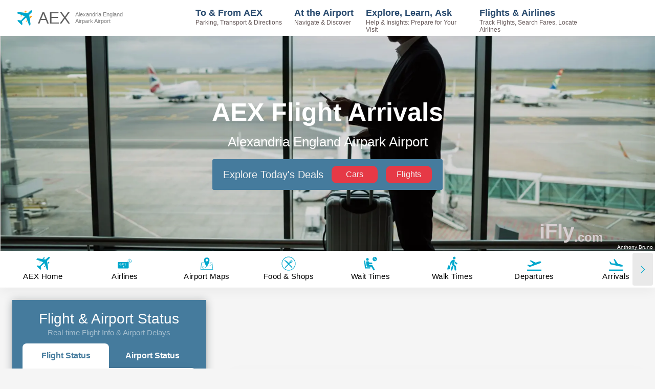

--- FILE ---
content_type: text/html; charset=utf-8
request_url: https://www.ifly.com/airports/alexandria-international-airport/arrivals
body_size: 75908
content:
<!DOCTYPE html><html lang="en"><head><meta charSet="utf-8"/><meta name="viewport" content="width=device-width, initial-scale=1.0, maximum-scale=1.0, user-scalable=no"/><link rel="preload" as="image" imageSrcSet="https://images.ifly.com/SHARED_HEADER_IMAGES/man-arrives-at-gate-240627gen.png?tr=w-300,q-75 300w, https://images.ifly.com/SHARED_HEADER_IMAGES/man-arrives-at-gate-240627gen.png?tr=w-450,q-75 450w, https://images.ifly.com/SHARED_HEADER_IMAGES/man-arrives-at-gate-240627gen.png?tr=w-640,q-75 640w, https://images.ifly.com/SHARED_HEADER_IMAGES/man-arrives-at-gate-240627gen.png?tr=w-750,q-75 750w, https://images.ifly.com/SHARED_HEADER_IMAGES/man-arrives-at-gate-240627gen.png?tr=w-828,q-75 828w, https://images.ifly.com/SHARED_HEADER_IMAGES/man-arrives-at-gate-240627gen.png?tr=w-1080,q-75 1080w, https://images.ifly.com/SHARED_HEADER_IMAGES/man-arrives-at-gate-240627gen.png?tr=w-1200,q-75 1200w, https://images.ifly.com/SHARED_HEADER_IMAGES/man-arrives-at-gate-240627gen.png?tr=w-1920,q-75 1920w, https://images.ifly.com/SHARED_HEADER_IMAGES/man-arrives-at-gate-240627gen.png?tr=w-2048,q-75 2048w" imageSizes="100vw"/><title>Alexandria Airport AEX Flight Arrivals &amp; Delays - iFLY</title><meta name="robots" content="noodp, max-image-preview:large"/><link rel="canonical" href="https://www.ifly.com/airports/alexandria-international-airport/arrivals"/><meta name="keywords" content="Alexandria England Airpark flight status, Alexandria England Airpark arrival info, Alexandria England Airpark flight arrivals, AEX flight arrivals, AEX flight status, Alexandria England Airpark Flight Information, Alexandria England Airpark Flight tracker"/><meta name="description" content="Alexandria Airport Flight Arrival Status: AEX Flight Arrival Updates and Map-based Flight Tracking. When will the Flight Arrive? Status Your Flight Now!"/><script type="application/ld+json">{"@context":"https://schema.org","@type":"FAQPage","mainEntity":[{"@type":"Question","name":"What transportation options are available from the airport to the city center?","acceptedAnswer":{"@type":"Answer","text":"Passengers can choose from a variety of transportation options including taxis, ride-sharing services, and rental cars. Some hotels in the area may also offer shuttle services to and from the airport. It's advisable to check with your accommodation in advance or inquire at the airport information desk upon arrival."}},{"@type":"Question","name":"Are there any facilities for passengers with disabilities arriving at the airport?","acceptedAnswer":{"@type":"Answer","text":"Yes, the airport is equipped with facilities to assist passengers with disabilities. These include wheelchair access, designated parking spaces, and accessible restrooms. Passengers requiring additional assistance are encouraged to contact their airline or the airport in advance."}},{"@type":"Question","name":"Can I find any currency exchange services at the airport upon arrival?","acceptedAnswer":{"@type":"Answer","text":"Given the airport's focus on regional travel, currency exchange services may be limited or unavailable. It is recommended to exchange currency before arrival or inquire about local banks or exchange services in Alexandria."}},{"@type":"Question","name":"Is there a place to store luggage at the airport after arrival?","acceptedAnswer":{"@type":"Answer","text":"The airport does not specifically mention luggage storage facilities. Passengers in need of this service should inquire at the airport information desk for possible solutions or nearby facilities."}},{"@type":"Question","name":"Are there any dining options available at the airport for arriving passengers?","acceptedAnswer":{"@type":"Answer","text":"The airport's small size means dining options may be limited. However, there are likely to be vending machines or a small café within the terminal. For more extensive dining options, passengers may need to visit nearby establishments in Alexandria."}},{"@type":"Question","name":"What should I do if my luggage is lost or damaged upon arrival?","acceptedAnswer":{"@type":"Answer","text":"Passengers facing issues with lost or damaged luggage should immediately report the problem to the airline's baggage claim office located within the airport. It's important to file a report before leaving the airport to ensure the issue is properly addressed."}},{"@type":"Question","name":"How can I find out if my flight's arrival gate has changed?","acceptedAnswer":{"@type":"Answer","text":"Flight gate information can change. To stay updated, passengers are advised to check the airport's website for real-time flight information, contact their airline directly, or inquire at the airport information desk upon arrival."}}]}</script><meta name="next-head-count" content="9"/><meta http-equiv="X-UA-Compatible" content="IE=edge"/><meta http-equiv="content-language" content="en-us"/><link rel="icon" type="image/png" href="/favicons/favicon-48x48.png" sizes="48x48"/><link rel="icon" type="image/svg+xml" href="/favicons/favicon.svg"/><link rel="shortcut icon" href="/favicons/favicon.ico"/><link rel="apple-touch-icon" sizes="180x180" href="/favicons/apple-touch-icon.png"/><meta name="apple-mobile-web-app-title" content="iFly.com"/><link rel="manifest" href="/site.webmanifest"/><link rel="preload" href="/_next/static/css/5b710036f58a60f3.css" as="style"/><link rel="stylesheet" href="/_next/static/css/5b710036f58a60f3.css" data-n-g=""/><noscript data-n-css=""></noscript><script defer="" nomodule="" src="/_next/static/chunks/polyfills-c67a75d1b6f99dc8.js"></script><script id="ezoic-GDPR-cmp-script" src="https://cmp.gatekeeperconsent.com/min.js" data-cfasync="false" defer="" data-nscript="beforeInteractive"></script><script id="ezoic-GDPR-main-script" src="https://the.gatekeeperconsent.com/cmp.min.js" data-cfasync="false" defer="" data-nscript="beforeInteractive"></script><script id="ezoic-main-script" src="https://www.ezojs.com/ezoic/sa.min.js" defer="" data-nscript="beforeInteractive"></script><script defer="" src="/_next/static/chunks/2084.5ce59876bde95dbb.js"></script><script defer="" src="/_next/static/chunks/4178.8876c931cf2b76a9.js"></script><script defer="" src="/_next/static/chunks/4693.6f0dc059a9176a15.js"></script><script defer="" src="/_next/static/chunks/8984.67c6d691e9c58011.js"></script><script defer="" src="/_next/static/chunks/5619.de918df10948e142.js"></script><script defer="" src="/_next/static/chunks/4227.2385bb1916f86ef7.js"></script><script defer="" src="/_next/static/chunks/9333.fdaa879269a1b349.js"></script><script defer="" src="/_next/static/chunks/769.d92b247828b284e2.js"></script><script defer="" src="/_next/static/chunks/6338.b3fc307a4631c4e0.js"></script><script defer="" src="/_next/static/chunks/0c428ae2-dc4a15ff0f39445e.js"></script><script defer="" src="/_next/static/chunks/d7eeaac4.369054cdf9f4ca34.js"></script><script defer="" src="/_next/static/chunks/17007de1.6b0c72d82a569c75.js"></script><script defer="" src="/_next/static/chunks/8096-2d06c2e666ddfffe.js"></script><script defer="" src="/_next/static/chunks/5824-d4c60f017c7b5f77.js"></script><script defer="" src="/_next/static/chunks/5675.c32dbc38febeec79.js"></script><script defer="" src="/_next/static/chunks/7628.ea42f61baf630e9d.js"></script><script defer="" src="/_next/static/chunks/3455-34f604d057f1e663.js"></script><script defer="" src="/_next/static/chunks/5941-2cc97cc130c14fb3.js"></script><script defer="" src="/_next/static/chunks/7249.c75b6273752672e6.js"></script><script defer="" src="/_next/static/chunks/4749.ca63d06df2b2c796.js"></script><script defer="" src="/_next/static/chunks/123.d9e5bca480d70289.js"></script><script defer="" src="/_next/static/chunks/1a48c3c1.5dc8d14dff39313d.js"></script><script defer="" src="/_next/static/chunks/9984.6943f718e9edf29c.js"></script><script defer="" src="/_next/static/chunks/2185-45be9d5233805dc9.js"></script><script defer="" src="/_next/static/chunks/2028.174cc64c0a39cac8.js"></script><script defer="" src="/_next/static/chunks/2318-c1bafc09273dad9e.js"></script><script defer="" src="/_next/static/chunks/6322-fff77fbeb2a93a43.js"></script><script defer="" src="/_next/static/chunks/6591.352fbf14a4141497.js"></script><script defer="" src="/_next/static/chunks/632.121b04aa94e91952.js"></script><script defer="" src="/_next/static/chunks/1995.73ce16b5d03aea93.js"></script><script src="/_next/static/chunks/webpack-02ab84bb3e22fdb8.js" defer=""></script><script src="/_next/static/chunks/framework-93a67cedee46b2b4.js" defer=""></script><script src="/_next/static/chunks/main-52e740ba15a94246.js" defer=""></script><script src="/_next/static/chunks/pages/_app-c1697753efd05868.js" defer=""></script><script src="/_next/static/chunks/829-f3ec87cb447612e1.js" defer=""></script><script src="/_next/static/chunks/6261-fe07c03dee2f8de4.js" defer=""></script><script src="/_next/static/chunks/2664-2134da8634acce4f.js" defer=""></script><script src="/_next/static/chunks/6809-1b7fccb5a58917d1.js" defer=""></script><script src="/_next/static/chunks/5217-3f983289101ef609.js" defer=""></script><script src="/_next/static/chunks/1862-6e2042f7f5ac46c4.js" defer=""></script><script src="/_next/static/chunks/7522-4c635605d2f8a4b0.js" defer=""></script><script src="/_next/static/chunks/1031-4c2eca136b159dce.js" defer=""></script><script src="/_next/static/chunks/3558-166f0333144a74ee.js" defer=""></script><script src="/_next/static/chunks/2208-76e03dcdbc1467f7.js" defer=""></script><script src="/_next/static/chunks/2464-e74a4af59244b254.js" defer=""></script><script src="/_next/static/chunks/9929-63bfdfae7a05dcd6.js" defer=""></script><script src="/_next/static/chunks/pages/%5Bname%5D/arrivals-6cca0cb2c39b99c9.js" defer=""></script><script src="/_next/static/ncAp-E8akPRONCjg50_vP/_buildManifest.js" defer=""></script><script src="/_next/static/ncAp-E8akPRONCjg50_vP/_ssgManifest.js" defer=""></script><style data-styled="" data-styled-version="5.3.5">.jQQLIE{width:100%;position:relative;max-width:unset;padding:0;margin:0 0 50px 0;background-color:#fff;box-shadow:rgba(0,0,0,0.05) 0px 6px 24px 0px,rgba(0,0,0,0.08) 0px 0px 0px 1px;padding:20px 40px;margin:0;margin-bottom:20px;max-width:100%;white-space:normal;word-break:break-word;}/*!sc*/
.jQQLIE .styled-table{width:100%;border-collapse:collapse;box-shadow:rgb(14 30 37 / 12%) 0px 2px 4px 0px,rgb(14 30 37 / 32%) 0px 2px 16px 0px;}/*!sc*/
.jQQLIE .styled-table thead th{font-size:16px;padding:15px;text-align:left;background-color:#457b9d;color:#ffffff;word-wrap:break-word;}/*!sc*/
.jQQLIE .styled-table thead th:first-child{border-top-left-radius:5px;}/*!sc*/
.jQQLIE .styled-table thead th:last-child{border-top-right-radius:5px;}/*!sc*/
.jQQLIE .styled-table tbody td{word-wrap:break-word;font-size:16px;}/*!sc*/
.jQQLIE .styled-table--regular tbody td{padding:15px;text-align:left;}/*!sc*/
.jQQLIE .styled-table--regular tbody td p{margin:0;}/*!sc*/
.jQQLIE .styled-table--regular tbody tr:nth-child(even){background-color:#f2fafc;}/*!sc*/
.jQQLIE .styled-table--regular tbody tr:hover{background-color:#e4f6fa;}/*!sc*/
@media (max-width:620px){.jQQLIE .styled-table--regular thead tr{display:block;position:absolute;top:-9999px;left:-9999px;}.jQQLIE .styled-table--regular tbody tr + tr{margin-top:1.5em;}.jQQLIE .styled-table--regular tbody tr{display:block;border-top:1px solid #93a4b6;border-bottom:1px solid #93a4b6;}.jQQLIE .styled-table--regular tbody tr:nth-child(even){background-color:rgba(255,255,255,0.5);}.jQQLIE .styled-table--regular tbody tr:hover{background-color:none;}.jQQLIE .styled-table--regular tbody td{display:-webkit-box;display:-webkit-flex;display:-ms-flexbox;display:flex;padding:0 0 0 50%;text-align:center;border-bottom:1px solid #93a4b6;}.jQQLIE .styled-table--regular tbody td:last-child{border-bottom:none;}.jQQLIE .styled-table--regular tbody td:nth-child(odd){background-color:#f2fafc;}.jQQLIE .styled-table--regular tbody td:hover{background-color:#e4f6fa;}.jQQLIE .styled-table--regular tbody td p{margin:0;text-align:center;-webkit-flex-basis:100%;-ms-flex-preferred-size:100%;flex-basis:100%;-webkit-align-self:center;-ms-flex-item-align:center;align-self:center;}.jQQLIE .styled-table--regular tbody td:before{content:attr(data-label);display:inline-block;margin-left:-100%;width:100%;padding:15px 0;background-color:#457b9d;color:#ffffff;font-weight:bold;}}/*!sc*/
.jQQLIE .styled-table--list thead th{text-align:center;}/*!sc*/
.jQQLIE .styled-table--list tbody tr td{vertical-align:baseline;border-right:1px solid #93a4b6;}/*!sc*/
.jQQLIE .styled-table--list tbody tr td:last-child{border-right:none;}/*!sc*/
.jQQLIE .styled-table--list tbody tr td:hover{background-color:#f2fafc;}/*!sc*/
.jQQLIE .styled-table--list tbody tr td ul{list-style:none;margin:0;padding:0;}/*!sc*/
.jQQLIE .styled-table--list tbody tr td ul li{padding:10px 5px;min-height:70px;border-bottom:1px solid #93a4b6;text-align:center;font-size:14px;}/*!sc*/
.jQQLIE .styled-table--list tbody tr td ul li:last-child{border-bottom:none;}/*!sc*/
.jQQLIE .styled-table--list tbody tr td ul li:nth-child(even){background-color:#f2fafc;}/*!sc*/
.jQQLIE .styled-table--list tbody tr td ul li:hover{background-color:#e4f6fa;}/*!sc*/
@media (max-width:1340px){.jQQLIE .styled-table--list thead tr{display:block;position:absolute;top:-9999px;left:-9999px;}.jQQLIE .styled-table--list tbody tr td{display:block;border-right:none;position:relative;}.jQQLIE .styled-table--list tbody tr td:before{content:attr(data-label);display:inline-block;width:100%;text-align:center;padding:15px 0;background-color:#457b9d;color:#ffffff;font-weight:bold;}}/*!sc*/
.jQQLIE h2,.jQQLIE h3,.jQQLIE h4,.jQQLIE h5{color:#457b9d;}/*!sc*/
.jQQLIE h2{font-size:32px;}/*!sc*/
.jQQLIE h3{font-size:24px;margin-top:20px;}/*!sc*/
.jQQLIE h4{font-size:20px;margin-top:10px;}/*!sc*/
.jQQLIE h5{font-size:16px;margin-top:5px;}/*!sc*/
.jQQLIE a{-webkit-text-decoration:underline;text-decoration:underline;-webkit-text-decoration-color:#457b9d;text-decoration-color:#457b9d;color:#457b9d;}/*!sc*/
.jQQLIE p,.jQQLIE li{margin-left:0;font-weight:400;font-size:16px;}/*!sc*/
.jQQLIE p{margin-bottom:1.2rem;}/*!sc*/
@media (max-width:500px){.jQQLIE{padding:20px 20px;}}/*!sc*/
.kOhceX{width:100%;position:relative;max-width:unset;padding:20px 20px 40px;margin:0 0 50px 0;background-color:#ffffff;box-shadow:rgba(0,0,0,0.05) 0px 6px 24px 0px,rgba(0,0,0,0.08) 0px 0px 0px 1px;}/*!sc*/
.eFZVvC{width:100%;position:relative;max-width:unset;padding:20px;margin:0 0 50px 0;background-color:#27496d;box-shadow:rgb(14 30 37 / 12%) 0px 2px 4px 0px,rgb(14 30 37 / 32%) 0px 2px 16px 0px;}/*!sc*/
.hIevzO{width:100%;position:relative;max-width:unset;padding:20px;margin:0 auto 50px;background-color:#457b9d;box-shadow:rgb(14 30 37 / 12%) 0px 2px 4px 0px,rgb(14 30 37 / 32%) 0px 2px 16px 0px;}/*!sc*/
.gvPeFx{width:100%;position:relative;max-width:unset;padding:20px;margin:0 0 50px 0;background-color:#457b9d;box-shadow:rgb(14 30 37 / 12%) 0px 2px 4px 0px,rgb(14 30 37 / 32%) 0px 2px 16px 0px;}/*!sc*/
data-styled.g1[id="sc-669a558c-0"]{content:"jQQLIE,kOhceX,eFZVvC,hIevzO,gvPeFx,"}/*!sc*/
.shHAM{margin-bottom:0.5rem;font-size:28px;font-weight:500;line-height:1.2;}/*!sc*/
.lgzWtd{margin-bottom:0;font-size:28px;font-weight:500;line-height:1.2;}/*!sc*/
data-styled.g5[id="sc-945652f6-0"]{content:"shHAM,lgzWtd,"}/*!sc*/
.ifDaxO *{text-align:center;color:#fff;}/*!sc*/
data-styled.g6[id="sc-945652f6-1"]{content:"ifDaxO,"}/*!sc*/
.eXdITN{margin-bottom:10px;color:rgb(255,255,255,0.5);font-weight:300;text-align:center;font-size:15px;}/*!sc*/
data-styled.g7[id="sc-945652f6-2"]{content:"eXdITN,"}/*!sc*/
.gRaoAi{display:-webkit-box;display:-webkit-flex;display:-ms-flexbox;display:flex;-webkit-flex-direction:column;-ms-flex-direction:column;flex-direction:column;border-radius:8px;padding:16px 32px;background-color:#fff;height:100%;box-shadow:rgba(0,0,0,0.05) 0px 6px 24px 0px,rgba(0,0,0,0.08) 0px 0px 0px 1px;width:100%;}/*!sc*/
@media (max-width:1280px){.gRaoAi{padding:16px 20px;}}/*!sc*/
@media (max-width:480px){.gRaoAi{padding:16px;}}/*!sc*/
data-styled.g8[id="sc-e07e72bd-0"]{content:"gRaoAi,"}/*!sc*/
.cOzKwW{display:inline-block;-webkit-box-flex:1;-webkit-flex-grow:1;-ms-flex-positive:1;flex-grow:1;overflow:hidden;max-width:50%;}/*!sc*/
data-styled.g18[id="sc-86e751a6-0"]{content:"cOzKwW,"}/*!sc*/
.buAfZt{width:100%;border:0;background-color:#ffffff;font-size:16px;font-weight:600;border-top-left-radius:8px;border-top-right-radius:8px;-webkit-text-decoration:none;text-decoration:none;padding:12px 16px 18px 16px;overflow:hidden;white-space:nowrap;cursor:pointer;color:#457b9d;}/*!sc*/
.buAfZt:focus{color:#27496d;}/*!sc*/
.ipGrKO{width:100%;border:0;background-color:transparent;font-size:16px;font-weight:600;border-top-left-radius:8px;border-top-right-radius:8px;-webkit-text-decoration:none;text-decoration:none;padding:12px 16px 18px 16px;overflow:hidden;white-space:nowrap;cursor:pointer;color:#ffffff;}/*!sc*/
.ipGrKO:focus{color:rgba(255,255,255,0.5);}/*!sc*/
data-styled.g19[id="sc-86e751a6-1"]{content:"buAfZt,ipGrKO,"}/*!sc*/
.iDCann{list-style-type:none;margin:0 0 -6px 0;padding:0;white-space:nowrap;display:-webkit-box;display:-webkit-flex;display:-ms-flexbox;display:flex;}/*!sc*/
data-styled.g20[id="sc-817c567b-0"]{content:"iDCann,"}/*!sc*/
.hShqAy{padding:16px 32px 32px 32px;}/*!sc*/
@media (max-width:1280px){.hShqAy{padding:12px 24px 24px 24px;}}/*!sc*/
@media (max-width:480px){.hShqAy{padding:8px 16px 16px 16px;}}/*!sc*/
data-styled.g21[id="sc-a9ed6108-0"]{content:"hShqAy,"}/*!sc*/
.fa-dAUL{position:relative;z-index:inherit;width:100%;}/*!sc*/
data-styled.g23[id="sc-498fff84-0"]{content:"fa-dAUL,"}/*!sc*/
.jNtvtR{position:relative;width:100%;overflow:hidden;display:-webkit-box;display:-webkit-flex;display:-ms-flexbox;display:flex;color:#27496d;font-size:11px;}/*!sc*/
@media (min-width:400px){.jNtvtR{font-size:12px;}}/*!sc*/
@media (min-width:600px){.jNtvtR{font-size:13px;}}/*!sc*/
@media (min-width:1366px){.jNtvtR{font-size:14px;}}/*!sc*/
data-styled.g24[id="sc-9185eba4-0"]{content:"jNtvtR,"}/*!sc*/
.dgyXSm{line-height:1;margin-top:8px;font-weight:inherit;color:inherit;}/*!sc*/
data-styled.g25[id="sc-9185eba4-1"]{content:"dgyXSm,"}/*!sc*/
.iFatwB{border:0;outline:0;padding:0 8px;margin:0;background:transparent;display:-webkit-box;display:-webkit-flex;display:-ms-flexbox;display:flex;-webkit-flex-direction:column;-ms-flex-direction:column;flex-direction:column;-webkit-box-pack:center;-webkit-justify-content:center;-ms-flex-pack:center;justify-content:center;-webkit-align-items:center;-webkit-box-align:center;-ms-flex-align:center;align-items:center;width:100%;overflow:hidden;white-space:nowrap;height:72px;max-width:33.33%;opacity:0.7;font-weight:500;color:inherit;font-size:inherit;}/*!sc*/
.iFatwB:focus{font-weight:700;}/*!sc*/
.ihpZEt{border:0;outline:0;padding:0 8px;margin:0;background:transparent;display:-webkit-box;display:-webkit-flex;display:-ms-flexbox;display:flex;-webkit-flex-direction:column;-ms-flex-direction:column;flex-direction:column;-webkit-box-pack:center;-webkit-justify-content:center;-ms-flex-pack:center;justify-content:center;-webkit-align-items:center;-webkit-box-align:center;-ms-flex-align:center;align-items:center;width:100%;overflow:hidden;white-space:nowrap;height:72px;max-width:33.33%;opacity:1;font-weight:500;color:inherit;font-size:inherit;}/*!sc*/
.ihpZEt:focus{font-weight:700;}/*!sc*/
.clDEem{border:0;outline:0;padding:0 8px;margin:0;background:transparent;display:-webkit-box;display:-webkit-flex;display:-ms-flexbox;display:flex;-webkit-flex-direction:column;-ms-flex-direction:column;flex-direction:column;-webkit-box-pack:center;-webkit-justify-content:center;-ms-flex-pack:center;justify-content:center;-webkit-align-items:center;-webkit-box-align:center;-ms-flex-align:center;align-items:center;width:100%;overflow:hidden;white-space:nowrap;height:72px;max-width:25.00%;opacity:1;font-weight:500;color:inherit;font-size:inherit;}/*!sc*/
.clDEem:focus{font-weight:700;}/*!sc*/
.cRkWOe{border:0;outline:0;padding:0 8px;margin:0;background:transparent;display:-webkit-box;display:-webkit-flex;display:-ms-flexbox;display:flex;-webkit-flex-direction:column;-ms-flex-direction:column;flex-direction:column;-webkit-box-pack:center;-webkit-justify-content:center;-ms-flex-pack:center;justify-content:center;-webkit-align-items:center;-webkit-box-align:center;-ms-flex-align:center;align-items:center;width:100%;overflow:hidden;white-space:nowrap;height:72px;max-width:25.00%;opacity:0.7;font-weight:500;color:inherit;font-size:inherit;}/*!sc*/
.cRkWOe:focus{font-weight:700;}/*!sc*/
data-styled.g26[id="sc-9185eba4-2"]{content:"iFatwB,ihpZEt,clDEem,cRkWOe,"}/*!sc*/
.kfiCeS{height:100%;max-height:34px;}/*!sc*/
data-styled.g27[id="sc-9185eba4-3"]{content:"kfiCeS,"}/*!sc*/
.eOGrKk{z-index:2;position:absolute;bottom:0;left:66.66%;width:33.33%;height:2px;background-color:#e63946;-webkit-transition:all 300ms cubic-bezier(0.4,0,0.2,1) 0ms;transition:all 300ms cubic-bezier(0.4,0,0.2,1) 0ms;}/*!sc*/
.cvPkpN{z-index:2;position:absolute;bottom:0;left:0%;width:25.00%;height:2px;background-color:#e63946;-webkit-transition:all 300ms cubic-bezier(0.4,0,0.2,1) 0ms;transition:all 300ms cubic-bezier(0.4,0,0.2,1) 0ms;}/*!sc*/
data-styled.g28[id="sc-9185eba4-4"]{content:"eOGrKk,cvPkpN,"}/*!sc*/
.ihNQZm{width:100%;}/*!sc*/
data-styled.g29[id="sc-f00f9765-0"]{content:"ihNQZm,"}/*!sc*/
.jBRRgB{margin:0;display:-webkit-box;display:-webkit-flex;display:-ms-flexbox;display:flex;-webkit-box-pack:start;-webkit-justify-content:flex-start;-ms-flex-pack:start;justify-content:flex-start;}/*!sc*/
.eCrIlC{margin:auto;display:-webkit-box;display:-webkit-flex;display:-ms-flexbox;display:flex;-webkit-box-pack:center;-webkit-justify-content:center;-ms-flex-pack:center;justify-content:center;width:100%;max-width:340px;}/*!sc*/
@media (max-width:1600px){.eCrIlC{max-width:310px;}}/*!sc*/
@media (max-width:1400px){.eCrIlC{max-width:250px;}}/*!sc*/
@media (max-width:991px){.eCrIlC{max-width:360px;}}/*!sc*/
@media (max-width:500px){.eCrIlC{max-width:310px;}}/*!sc*/
@media (max-width:400px){.eCrIlC{max-width:275px;}}/*!sc*/
@media (max-width:380px){.eCrIlC{max-width:240px;}}/*!sc*/
data-styled.g30[id="sc-fc8e245c-0"]{content:"jBRRgB,eCrIlC,"}/*!sc*/
.bGYEPU{width:auto;pointer-events:all;opacity:1;}/*!sc*/
.bGYEPU:first-child{margin-right:0;}/*!sc*/
@media (max-width:380px){.bGYEPU{min-width:100px;}}/*!sc*/
.cfSGkK{width:170px;pointer-events:all;opacity:1;}/*!sc*/
.cfSGkK:first-child{margin-right:16px;}/*!sc*/
@media (max-width:380px){.cfSGkK{min-width:100px;}}/*!sc*/
.bVPoAl{width:170px;pointer-events:all;opacity:1;}/*!sc*/
.bVPoAl:first-child{margin-right:0;}/*!sc*/
@media (max-width:380px){.bVPoAl{min-width:100px;}}/*!sc*/
data-styled.g31[id="sc-fc8e245c-1"]{content:"bGYEPU,cfSGkK,bVPoAl,"}/*!sc*/
.eHTWVO{font-size:14px;color:#27496d;font-weight:600;overflow-x:visible;white-space:nowrap;}/*!sc*/
data-styled.g32[id="sc-fc8e245c-2"]{content:"eHTWVO,"}/*!sc*/
.fasKbt{position:absolute;}/*!sc*/
.fasKbt .DateRangePicker,.fasKbt .DateRangePickerInput{width:100%;height:90px;}/*!sc*/
.fasKbt .DateInput{width:45%;height:90px;opacity:0;}/*!sc*/
.fasKbt .DateInput_input{height:90px;}/*!sc*/
.fasKbt .DateRangePickerInput,.fasKbt .SingleDatePickerInput{background:transparent;border:none;}/*!sc*/
.fasKbt .DateRangePickerInput_arrow{display:none;}/*!sc*/
.fasKbt .DateRangePicker_picker,.fasKbt .SingleDatePicker_picker{margin-top:35px;}/*!sc*/
.fasKbt .CalendarDay{background:#ffffff;border:1px double #cfcfcf;}/*!sc*/
.fasKbt .CalendarDay:hover{background:#00a8cc;border:1px double #00a8cc;}/*!sc*/
.fasKbt .CalendarDay__selected_span{background:#cfcfcf;border:1px double #ffffff;color:#27496d;}/*!sc*/
.fasKbt .CalendarDay__selected_span:hover{background:#00a8cc;border:1px double #00a8cc;}/*!sc*/
.fasKbt .CalendarDay__selected,.fasKbt .CalendarDay__selected:active,.fasKbt .CalendarDay__selected:hover{background:#00a8cc;border:1px double #ffffff;}/*!sc*/
data-styled.g33[id="sc-fc8e245c-3"]{content:"fasKbt,"}/*!sc*/
.lesmRr{display:-webkit-box;display:-webkit-flex;display:-ms-flexbox;display:flex;border-bottom:1px solid #cfcfcf;}/*!sc*/
data-styled.g34[id="sc-fc8e245c-4"]{content:"lesmRr,"}/*!sc*/
.bKGnzk{font-size:40px;margin-bottom:-2px;font-weight:400;margin-top:-4px;}/*!sc*/
data-styled.g35[id="sc-fc8e245c-5"]{content:"bKGnzk,"}/*!sc*/
.hSMhEl{font-size:12px;padding-top:14px;padding-left:6px;display:inline-block;line-height:15px;margin-left:5px;}/*!sc*/
data-styled.g36[id="sc-fc8e245c-6"]{content:"hSMhEl,"}/*!sc*/
.ewCeAX{border:calc(1em / 6) solid #b8b8b8;border-radius:50%;border-top:calc(1em / 6) solid currentColor;width:1em;height:1em;-webkit-animation:spin 0.75s linear infinite;animation:spin 0.75s linear infinite;font-size:18px;margin:0;}/*!sc*/
@-webkit-keyframes spin{0%{-webkit-transform:rotate(0deg);-ms-transform:rotate(0deg);transform:rotate(0deg);}100%{-webkit-transform:rotate(360deg);-ms-transform:rotate(360deg);transform:rotate(360deg);}}/*!sc*/
@keyframes spin{0%{-webkit-transform:rotate(0deg);-ms-transform:rotate(0deg);transform:rotate(0deg);}100%{-webkit-transform:rotate(360deg);-ms-transform:rotate(360deg);transform:rotate(360deg);}}/*!sc*/
data-styled.g37[id="sc-fd2a48d3-0"]{content:"ewCeAX,"}/*!sc*/
.jUQTxR{position:fixed;z-index:1026;top:0;left:0;width:100%;display:-webkit-box;display:-webkit-flex;display:-ms-flexbox;display:flex;background-color:#fff;box-shadow:rgba(0,0,0,0.05) 0px 6px 24px 0px,rgba(0,0,0,0.08) 0px 0px 0px 1px;}/*!sc*/
data-styled.g40[id="sc-caf0d1c0-2"]{content:"jUQTxR,"}/*!sc*/
.fYjdsf{position:relative;}/*!sc*/
.fYjdsf::before{content:'';display:block;position:absolute;bottom:-15px;left:0;font-size:13px;font-weight:500;line-height:1;color:#e63946;}/*!sc*/
data-styled.g42[id="sc-47bf1c51-0"]{content:"fYjdsf,"}/*!sc*/
.cluxnY{display:-webkit-box;display:-webkit-flex;display:-ms-flexbox;display:flex;-webkit-align-items:center;-webkit-box-align:center;-ms-flex-align:center;align-items:center;white-space:nowrap;gap:12px;opacity:1;}/*!sc*/
data-styled.g43[id="sc-47bf1c51-1"]{content:"cluxnY,"}/*!sc*/
.jYwBkY{width:calc(100% - 12px - 50px);margin-bottom:1.2rem;}/*!sc*/
data-styled.g44[id="sc-47bf1c51-2"]{content:"jYwBkY,"}/*!sc*/
.dLCMpv{margin:0 0 8px 0;overflow:hidden;}/*!sc*/
data-styled.g46[id="sc-47bf1c51-4"]{content:"dLCMpv,"}/*!sc*/
.okfzf{margin-bottom:1.2rem;position:relative;color:#27496d;font-size:14px;width:100%;font-weight:600;}/*!sc*/
data-styled.g47[id="sc-47bf1c51-5"]{content:"okfzf,"}/*!sc*/
.gEdXZD{display:inline-block;min-width:50px;white-space:nowrap;margin-bottom:1.2rem;font-weight:600;color:#27496d;overflow:hidden;}/*!sc*/
data-styled.g48[id="sc-47bf1c51-6"]{content:"gEdXZD,"}/*!sc*/
.jLBoEZ{font-size:14px;display:block;background-color:#e9ecf1;border:1px solid hsl(0,0%,80%);border-radius:4px;width:100%;color:#212529;padding:12px 20px;-webkit-transition:all 0.2s ease-in-out;transition:all 0.2s ease-in-out;opacity:1;}/*!sc*/
.jLBoEZ:focus{border-color:rgba(3,102,214,0.5);box-shadow:rgba(3,102,214,0.3) 0px 0px 0px 4px;}/*!sc*/
.jLBoEZ::-webkit-input-placeholder{color:rgba(33,37,41,0.5);}/*!sc*/
.jLBoEZ::-moz-placeholder{color:rgba(33,37,41,0.5);}/*!sc*/
.jLBoEZ:-ms-input-placeholder{color:rgba(33,37,41,0.5);}/*!sc*/
.jLBoEZ::placeholder{color:rgba(33,37,41,0.5);}/*!sc*/
data-styled.g49[id="sc-2f69bb56-0"]{content:"jLBoEZ,"}/*!sc*/
.gEuuKU{font-size:14px;height:46px;width:100%;border-radius:6px;border:0;-webkit-text-decoration:none !important;text-decoration:none !important;font-weight:400;padding:0.375rem 0.75rem;color:#ffffff !important;background-color:#e63946;box-shadow:0 0 0 4px transparent;-webkit-transition:all 0.2s ease-in-out;transition:all 0.2s ease-in-out;-webkit-align-self:center;-ms-flex-item-align:center;align-self:center;overflow:hidden;white-space:normal;display:-webkit-box;display:-webkit-flex;display:-ms-flexbox;display:flex;-webkit-box-pack:center;-webkit-justify-content:center;-ms-flex-pack:center;justify-content:center;-webkit-align-items:center;-webkit-box-align:center;-ms-flex-align:center;align-items:center;line-height:1;}/*!sc*/
.gEuuKU:disabled{opacity:0.6;cursor:auto;}/*!sc*/
.gEuuKU:hover:not(:disabled),.gEuuKU:active:not(:disabled){background-color:#c12d39;}/*!sc*/
.gEuuKU:focus:not(:disabled){box-shadow:0 0 0 4px rgba(230,57,70,0.5);}/*!sc*/
.bHwBPD{font-size:14px;height:46px;width:100%;border-radius:6px;border:0;-webkit-text-decoration:none !important;text-decoration:none !important;font-weight:400;padding:0.375rem 0.75rem;color:#ffffff !important;background-color:#cfcfcf;box-shadow:0 0 0 4px transparent;-webkit-transition:all 0.2s ease-in-out;transition:all 0.2s ease-in-out;-webkit-align-self:center;-ms-flex-item-align:center;align-self:center;overflow:hidden;white-space:normal;display:-webkit-box;display:-webkit-flex;display:-ms-flexbox;display:flex;-webkit-box-pack:center;-webkit-justify-content:center;-ms-flex-pack:center;justify-content:center;-webkit-align-items:center;-webkit-box-align:center;-ms-flex-align:center;align-items:center;line-height:1;}/*!sc*/
.bHwBPD:disabled{opacity:0.6;cursor:auto;}/*!sc*/
.bHwBPD:hover:not(:disabled),.bHwBPD:active:not(:disabled){background-color:#838383;}/*!sc*/
.bHwBPD:focus:not(:disabled){box-shadow:0 0 0 4px #bababa;}/*!sc*/
data-styled.g52[id="sc-72dfb681-0"]{content:"gEuuKU,bHwBPD,"}/*!sc*/
.iXdxfA{display:-webkit-box;display:-webkit-flex;display:-ms-flexbox;display:flex;-webkit-align-items:center;-webkit-box-align:center;-ms-flex-align:center;align-items:center;-webkit-box-pack:center;-webkit-justify-content:center;-ms-flex-pack:center;justify-content:center;margin:0;padding:0.2em;border:0;outline:0;border-radius:50%;font-size:40px;color:#00a8cc;background-color:transparent;-webkit-transition:background-color 200ms ease-in-out;transition:background-color 200ms ease-in-out;}/*!sc*/
.iXdxfA:disabled{opacity:0.5;}/*!sc*/
.iXdxfA:focus:not(:disabled){background-color:rgba(211,211,211,0.5);}/*!sc*/
.iXdxfA:hover:not(:disabled){background-color:rgba(211,211,211,0.5);}/*!sc*/
.iXdxfA:active:not(:disabled){background-color:rgba(211,211,211,0.75);}/*!sc*/
.erTegB{display:-webkit-box;display:-webkit-flex;display:-ms-flexbox;display:flex;-webkit-align-items:center;-webkit-box-align:center;-ms-flex-align:center;align-items:center;-webkit-box-pack:center;-webkit-justify-content:center;-ms-flex-pack:center;justify-content:center;margin:0;padding:0.2em;border:0;outline:0;border-radius:50%;font-size:18px;color:#457b9d;background-color:transparent;-webkit-transition:background-color 200ms ease-in-out;transition:background-color 200ms ease-in-out;}/*!sc*/
.erTegB:disabled{opacity:0.5;}/*!sc*/
.erTegB:focus:not(:disabled){background-color:rgba(211,211,211,0.5);}/*!sc*/
.erTegB:hover:not(:disabled){background-color:rgba(211,211,211,0.5);}/*!sc*/
.erTegB:active:not(:disabled){background-color:rgba(211,211,211,0.75);}/*!sc*/
data-styled.g53[id="sc-c60192e8-0"]{content:"iXdxfA,erTegB,"}/*!sc*/
.llSpHA{outline:none;position:relative;display:-webkit-box;display:-webkit-flex;display:-ms-flexbox;display:flex;-webkit-box-pack:space-evenly;-webkit-justify-content:space-evenly;-ms-flex-pack:space-evenly;justify-content:space-evenly;-webkit-flex-direction:column;-ms-flex-direction:column;flex-direction:column;-webkit-align-items:center;-webkit-box-align:center;-ms-flex-align:center;align-items:center;width:100%;max-width:140px;height:100px;padding:8px;border-radius:4px;border:1px solid hsl(0,0%,80%);background:#e9ecf1;}/*!sc*/
.llSpHA:focus{border:1px solid rgba(3,102,214,0.5);}/*!sc*/
@media (max-width:379px){.llSpHA{max-width:120px;}}/*!sc*/
data-styled.g59[id="sc-105d97a7-0"]{content:"llSpHA,"}/*!sc*/
.frvIFQ{font-size:13px;color:#e63946;text-align:center;font-weight:500;line-height:1;}/*!sc*/
.knifjP{font-size:13px;color:#888888;text-align:center;font-weight:500;line-height:1;}/*!sc*/
data-styled.g60[id="sc-105d97a7-1"]{content:"frvIFQ,knifjP,"}/*!sc*/
.hknyfF{width:60px;max-width:60%;}/*!sc*/
data-styled.g62[id="sc-105d97a7-3"]{content:"hknyfF,"}/*!sc*/
.ffBlMQ{font-size:30px;font-weight:600;color:#27496d;}/*!sc*/
data-styled.g63[id="sc-105d97a7-4"]{content:"ffBlMQ,"}/*!sc*/
.hTNVIh{z-index:0;position:relative;font-size:14px;display:-webkit-box;display:-webkit-flex;display:-ms-flexbox;display:flex;-webkit-box-pack:space-around;-webkit-justify-content:space-around;-ms-flex-pack:space-around;justify-content:space-around;-webkit-align-items:center;-webkit-box-align:center;-ms-flex-align:center;align-items:center;border-radius:8px;border:1px solid hsl(0,0%,80%);height:40px;width:260px;max-width:100%;}/*!sc*/
.jPOlGO{z-index:0;position:relative;font-size:14px;display:-webkit-box;display:-webkit-flex;display:-ms-flexbox;display:flex;-webkit-box-pack:space-around;-webkit-justify-content:space-around;-ms-flex-pack:space-around;justify-content:space-around;-webkit-align-items:center;-webkit-box-align:center;-ms-flex-align:center;align-items:center;border-radius:8px;border:1px solid hsl(0,0%,80%);height:30px;width:260px;max-width:100%;}/*!sc*/
data-styled.g64[id="sc-b05ac849-0"]{content:"hTNVIh,jPOlGO,"}/*!sc*/
.eoPBks{z-index:1;position:absolute;left:calc((100% / 2) * 0);-webkit-transition:all 0.4s ease 0s;transition:all 0.4s ease 0s;height:40px;width:calc(100% / 2);background-color:#27496d;border-radius:8px;opacity:1;}/*!sc*/
.jltXML{z-index:1;position:absolute;left:calc((100% / 2) * 0);-webkit-transition:all 0.4s ease 0s;transition:all 0.4s ease 0s;height:30px;width:calc(100% / 2);background-color:#27496d;border-radius:8px;opacity:1;}/*!sc*/
data-styled.g65[id="sc-b05ac849-1"]{content:"eoPBks,jltXML,"}/*!sc*/
.dppfCI{z-index:2;border:0;outline:0;background:transparent;padding:4px;width:calc(100% / 2);text-align:center;height:40px;line-height:calc(40px - 8px);cursor:pointer;border-radius:8px;-webkit-transition:all 0.2s ease 0s;transition:all 0.2s ease 0s;color:#fff;overflow:hidden;display:-webkit-box;display:-webkit-flex;display:-ms-flexbox;display:flex;-webkit-box-pack:center;-webkit-justify-content:center;-ms-flex-pack:center;justify-content:center;-webkit-align-items:center;-webkit-box-align:center;-ms-flex-align:center;align-items:center;}/*!sc*/
.dppfCI:hover:not(:disabled),.dppfCI:focus:not(:disabled){color:#93a4b6;}/*!sc*/
.dppfCI:disabled{opacity:0.75;}/*!sc*/
.ikpjYd{z-index:2;border:0;outline:0;background:transparent;padding:4px;width:calc(100% / 2);text-align:center;height:40px;line-height:calc(40px - 8px);cursor:pointer;border-radius:8px;-webkit-transition:all 0.2s ease 0s;transition:all 0.2s ease 0s;color:hsl(0,0%,80%);overflow:hidden;display:-webkit-box;display:-webkit-flex;display:-ms-flexbox;display:flex;-webkit-box-pack:center;-webkit-justify-content:center;-ms-flex-pack:center;justify-content:center;-webkit-align-items:center;-webkit-box-align:center;-ms-flex-align:center;align-items:center;}/*!sc*/
.ikpjYd:hover:not(:disabled),.ikpjYd:focus:not(:disabled){color:#457b9d;}/*!sc*/
.ikpjYd:disabled{opacity:0.75;}/*!sc*/
.wXKSz{z-index:2;border:0;outline:0;background:transparent;padding:4px;font-size:12px;width:calc(100% / 2);text-align:center;height:30px;line-height:calc(30px - 8px);cursor:pointer;border-radius:8px;-webkit-transition:all 0.2s ease 0s;transition:all 0.2s ease 0s;color:#fff;overflow:hidden;display:-webkit-box;display:-webkit-flex;display:-ms-flexbox;display:flex;-webkit-box-pack:center;-webkit-justify-content:center;-ms-flex-pack:center;justify-content:center;-webkit-align-items:center;-webkit-box-align:center;-ms-flex-align:center;align-items:center;}/*!sc*/
.wXKSz:hover:not(:disabled),.wXKSz:focus:not(:disabled){color:#93a4b6;}/*!sc*/
.wXKSz:disabled{opacity:0.75;}/*!sc*/
.dPtVIy{z-index:2;border:0;outline:0;background:transparent;padding:4px;font-size:12px;width:calc(100% / 2);text-align:center;height:30px;line-height:calc(30px - 8px);cursor:pointer;border-radius:8px;-webkit-transition:all 0.2s ease 0s;transition:all 0.2s ease 0s;color:hsl(0,0%,80%);overflow:hidden;display:-webkit-box;display:-webkit-flex;display:-ms-flexbox;display:flex;-webkit-box-pack:center;-webkit-justify-content:center;-ms-flex-pack:center;justify-content:center;-webkit-align-items:center;-webkit-box-align:center;-ms-flex-align:center;align-items:center;}/*!sc*/
.dPtVIy:hover:not(:disabled),.dPtVIy:focus:not(:disabled){color:#457b9d;}/*!sc*/
.dPtVIy:disabled{opacity:0.75;}/*!sc*/
data-styled.g66[id="sc-b05ac849-2"]{content:"dppfCI,ikpjYd,wXKSz,dPtVIy,"}/*!sc*/
.iIHIIv{width:calc(100% + 48px);margin:-24px;display:-webkit-box;display:-webkit-flex;display:-ms-flexbox;display:flex;-webkit-flex-direction:row-reverse;-ms-flex-direction:row-reverse;flex-direction:row-reverse;-webkit-flex-wrap:wrap;-ms-flex-wrap:wrap;flex-wrap:wrap;box-sizing:border-box;}/*!sc*/
.iIHIIv .sc-1c57aebf-2{padding:24px;}/*!sc*/
data-styled.g67[id="sc-1c57aebf-0"]{content:"iIHIIv,"}/*!sc*/
.fQSIca{margin:0;-webkit-box-flex:0;-webkit-flex-grow:0;-ms-flex-positive:0;flex-grow:0;box-sizing:border-box;max-width:100.000000%;-webkit-flex-basis:100.000000%;-ms-flex-preferred-size:100.000000%;flex-basis:100.000000%;display:none;}/*!sc*/
@media (min-width:960px){.fQSIca{max-width:58.333333%;-webkit-flex-basis:58.333333%;-ms-flex-preferred-size:58.333333%;flex-basis:58.333333%;display:block;}}/*!sc*/
@media (min-width:1280px){.fQSIca{max-width:66.666667%;-webkit-flex-basis:66.666667%;-ms-flex-preferred-size:66.666667%;flex-basis:66.666667%;}}/*!sc*/
.gjVzkW{margin:0;-webkit-box-flex:0;-webkit-flex-grow:0;-ms-flex-positive:0;flex-grow:0;box-sizing:border-box;max-width:100.000000%;-webkit-flex-basis:100.000000%;-ms-flex-preferred-size:100.000000%;flex-basis:100.000000%;display:none;}/*!sc*/
@media (min-width:960px){.gjVzkW{max-width:41.666667%;-webkit-flex-basis:41.666667%;-ms-flex-preferred-size:41.666667%;flex-basis:41.666667%;display:block;}}/*!sc*/
@media (min-width:1280px){.gjVzkW{max-width:33.333333%;-webkit-flex-basis:33.333333%;-ms-flex-preferred-size:33.333333%;flex-basis:33.333333%;}}/*!sc*/
data-styled.g69[id="sc-1c57aebf-2"]{content:"fQSIca,gjVzkW,"}/*!sc*/
.ghrmtg{position:relative;height:100%;display:-webkit-box;display:-webkit-flex;display:-ms-flexbox;display:flex;-webkit-flex-direction:column;-ms-flex-direction:column;flex-direction:column;}/*!sc*/
data-styled.g70[id="sc-7a8f31c5-0"]{content:"ghrmtg,"}/*!sc*/
.aqbGt{position:relative;height:100%;display:-webkit-box;display:-webkit-flex;display:-ms-flexbox;display:flex;-webkit-flex-direction:column;-ms-flex-direction:column;flex-direction:column;}/*!sc*/
data-styled.g71[id="sc-7a8f31c5-1"]{content:"aqbGt,"}/*!sc*/
.bckgEJ{display:-webkit-box;display:-webkit-flex;display:-ms-flexbox;display:flex;-webkit-align-items:center;-webkit-box-align:center;-ms-flex-align:center;align-items:center;width:170px;color:#457b9d;font-weight:700;margin-bottom:4px;}/*!sc*/
.bckgEJ:hover,.bckgEJ:active{-webkit-text-decoration:underline;text-decoration:underline;}/*!sc*/
.bckgEJ button{margin-left:8px;}/*!sc*/
.bckgEJ svg{-webkit-transform:rotate(180deg);-ms-transform:rotate(180deg);transform:rotate(180deg);}/*!sc*/
data-styled.g74[id="sc-2adf4094-2"]{content:"bckgEJ,"}/*!sc*/
.gtwcdl{max-width:400px;}/*!sc*/
data-styled.g92[id="sc-a895a6c2-0"]{content:"gtwcdl,"}/*!sc*/
.hyHYbn{width:100%;}/*!sc*/
.hyHYbn .IFLabel__wrapper__left .IFLabel{min-width:200px !important;}/*!sc*/
.hyHYbn .IFLabel__wrapper__left .IFLabel__children-container__left{width:calc(100% - 12px - 200px) !important;}/*!sc*/
@media (min-width:600px){.hyHYbn{max-width:100%;}}/*!sc*/
data-styled.g93[id="sc-a895a6c2-1"]{content:"hyHYbn,"}/*!sc*/
.gsbRnI{margin-bottom:8px;}/*!sc*/
data-styled.g94[id="sc-a895a6c2-2"]{content:"gsbRnI,"}/*!sc*/
.cUjxPP{margin-bottom:8px;display:-webkit-box;display:-webkit-flex;display:-ms-flexbox;display:flex;-webkit-align-items:flex-end;-webkit-box-align:flex-end;-ms-flex-align:flex-end;align-items:flex-end;white-space:nowrap;}/*!sc*/
.cUjxPP img{width:40px;margin-bottom:-4px;}/*!sc*/
data-styled.g95[id="sc-a895a6c2-3"]{content:"cUjxPP,"}/*!sc*/
.cploiW{display:-webkit-box;display:-webkit-flex;display:-ms-flexbox;display:flex;-webkit-align-items:center;-webkit-box-align:center;-ms-flex-align:center;align-items:center;white-space:nowrap;margin-bottom:8px;}/*!sc*/
data-styled.g96[id="sc-a895a6c2-4"]{content:"cploiW,"}/*!sc*/
.DhsVv{margin:0;}/*!sc*/
.jysYZJ{margin:0 6px 0 0;}/*!sc*/
data-styled.g97[id="sc-a895a6c2-5"]{content:"DhsVv,jysYZJ,"}/*!sc*/
.jLqpsA{display:-webkit-box;display:-webkit-flex;display:-ms-flexbox;display:flex;-webkit-align-items:flex-end;-webkit-box-align:flex-end;-ms-flex-align:flex-end;align-items:flex-end;margin:0;}/*!sc*/
data-styled.g98[id="sc-a895a6c2-6"]{content:"jLqpsA,"}/*!sc*/
.guOZSQ{white-space:nowrap;margin:0 12px;font-weight:600;color:#27496d;}/*!sc*/
data-styled.g99[id="sc-a895a6c2-7"]{content:"guOZSQ,"}/*!sc*/
.fcojpR{display:-webkit-box;display:-webkit-flex;display:-ms-flexbox;display:flex;-webkit-box-pack:center;-webkit-justify-content:center;-ms-flex-pack:center;justify-content:center;padding-top:8px;}/*!sc*/
data-styled.g100[id="sc-a895a6c2-8"]{content:"fcojpR,"}/*!sc*/
.bKodWW{position:relative;}/*!sc*/
data-styled.g101[id="sc-a895a6c2-9"]{content:"bKodWW,"}/*!sc*/
.cSFAiw{display:-webkit-box;display:-webkit-flex;display:-ms-flexbox;display:flex;-webkit-box-pack:center;-webkit-justify-content:center;-ms-flex-pack:center;justify-content:center;width:100%;max-width:340px;position:relative;}/*!sc*/
@media (max-width:1600px){.cSFAiw{max-width:310px;}}/*!sc*/
@media (max-width:1400px){.cSFAiw{max-width:250px;}}/*!sc*/
@media (max-width:991px){.cSFAiw{max-width:360px;}}/*!sc*/
@media (max-width:500px){.cSFAiw{max-width:310px;}}/*!sc*/
@media (max-width:400px){.cSFAiw{max-width:275px;}}/*!sc*/
@media (max-width:380px){.cSFAiw{max-width:240px;}}/*!sc*/
data-styled.g110[id="sc-a96e295a-1"]{content:"cSFAiw,"}/*!sc*/
.jqAGkV{position:relative;cursor:pointer;font-size:21px;margin-top:0;margin-bottom:0;padding-bottom:5px;border-bottom:1px solid #cfcfcf;}/*!sc*/
.jqAGkV span{overflow-x:hidden;white-space:nowrap;}/*!sc*/
data-styled.g111[id="sc-a96e295a-2"]{content:"jqAGkV,"}/*!sc*/
.fXMDyg{position:relative;width:170px;max-width:calc(50% - 8px);margin:0;padding-bottom:10px;display:-webkit-box;display:-webkit-flex;display:-ms-flexbox;display:flex;-webkit-flex-direction:column;-ms-flex-direction:column;flex-direction:column;-webkit-box-pack:space-evenly;-webkit-justify-content:space-evenly;-ms-flex-pack:space-evenly;justify-content:space-evenly;}/*!sc*/
.fXMDyg:not(:last-of-type){margin-right:16px;}/*!sc*/
.fXMDyg .rc-time-picker-input{width:95%;border:none;border-radius:0;border-bottom:1px solid #cfcfcf;font-size:14px;}/*!sc*/
data-styled.g112[id="sc-a96e295a-3"]{content:"fXMDyg,"}/*!sc*/
.ukaao{font-size:14px;color:#27496d;font-weight:600;margin:0;}/*!sc*/
data-styled.g113[id="sc-a96e295a-4"]{content:"ukaao,"}/*!sc*/
.gDOleB{border-radius:30px;padding:1em 2em;background-color:#fff;color:#27496d;border:none;-webkit-text-decoration:none;text-decoration:none;-webkit-letter-spacing:3px;-moz-letter-spacing:3px;-ms-letter-spacing:3px;letter-spacing:3px;font-weight:300;font-size:10px;}/*!sc*/
.gDOleB:disabled{opacity:0.6;cursor:auto;}/*!sc*/
data-styled.g143[id="sc-a7389d50-0"]{content:"gDOleB,"}/*!sc*/
.gRxFFP{color:#ffffff;background-color:#00a8cc;box-shadow:0 0 0 4px transparent;-webkit-transition:all 0.2s ease-in-out;transition:all 0.2s ease-in-out;}/*!sc*/
.gRxFFP:hover:not(:disabled),.gRxFFP:active:not(:disabled){background-color:#0089a7;}/*!sc*/
.gRxFFP:focus:not(:disabled){box-shadow:0 0 0 4px rgba(0,168,204,0.5);}/*!sc*/
data-styled.g144[id="sc-41d7cb44-0"]{content:"gRxFFP,"}/*!sc*/
.gpUCSo{display:-webkit-box;display:-webkit-flex;display:-ms-flexbox;display:flex;-webkit-flex-direction:column;-ms-flex-direction:column;flex-direction:column;-webkit-align-items:center;-webkit-box-align:center;-ms-flex-align:center;align-items:center;}/*!sc*/
data-styled.g145[id="sc-9d54f8ac-0"]{content:"gpUCSo,"}/*!sc*/
.aORro{height:260px;-webkit-transition:height 500ms ease 0s;transition:height 500ms ease 0s;overflow:hidden;margin-bottom:30px;}/*!sc*/
data-styled.g146[id="sc-9d54f8ac-1"]{content:"aORro,"}/*!sc*/
.dUouKX{-webkit-text-decoration:none;text-decoration:none;background-color:#e4f6fa;border:3px solid #e4f6fa;display:-webkit-box;display:-webkit-flex;display:-ms-flexbox;display:flex;-webkit-flex-direction:column;-ms-flex-direction:column;flex-direction:column;-webkit-box-pack:center;-webkit-justify-content:center;-ms-flex-pack:center;justify-content:center;-webkit-align-items:center;-webkit-box-align:center;-ms-flex-align:center;align-items:center;outline:0;border-radius:12px;-webkit-transition:all 300ms ease 0s;transition:all 300ms ease 0s;width:22%;height:120px;margin-bottom:20px;text-align:center;}/*!sc*/
.dUouKX:disabled{opacity:50%;}/*!sc*/
.dUouKX:hover:not(:disabled),.dUouKX:focus:not(:disabled){-webkit-text-decoration:none;text-decoration:none;background-color:#fff;border:3px solid #00a8cc;}/*!sc*/
data-styled.g147[id="sc-2c1ef01c-0"]{content:"dUouKX,"}/*!sc*/
.gRfANU{color:#27496d;margin-top:8px;font-weight:700;font-size:14px;}/*!sc*/
@media (max-width:1199px) and (min-width:960px){.gRfANU{font-size:13px;}}/*!sc*/
@media (max-width:699px){.gRfANU{font-size:13px;}}/*!sc*/
@media (max-width:549px){.gRfANU{font-size:12px;}}/*!sc*/
@media (max-width:500px){.gRfANU{font-size:14px;}}/*!sc*/
data-styled.g148[id="sc-2c1ef01c-1"]{content:"gRfANU,"}/*!sc*/
.iQboBw{height:50%;max-height:60px;width:auto;max-width:90%;}/*!sc*/
data-styled.g149[id="sc-2c1ef01c-2"]{content:"iQboBw,"}/*!sc*/
.fmjQOr{margin-bottom:30px;min-height:110px;margin-left:0;}/*!sc*/
.fmlVdo{margin-bottom:30px;min-height:290px;margin-left:0;}/*!sc*/
.fmjfLF{margin-bottom:30px;min-height:200px;margin-left:0;}/*!sc*/
.fmkrKW{margin-bottom:30px;min-height:230px;margin-left:0;}/*!sc*/
.fmjdvb{margin-bottom:30px;min-height:400px;margin-left:0;}/*!sc*/
.fmlgRC{margin-bottom:30px;min-height:180px;margin-left:0;}/*!sc*/
.fmiDGL{margin-bottom:30px;min-height:260px;margin-left:0;}/*!sc*/
.fluWLS{margin-bottom:30px;min-height:265px;margin-left:0;}/*!sc*/
data-styled.g155[id="sc-3e920a6a-0"]{content:"fmjQOr,fmlVdo,fmjfLF,fmkrKW,fmjdvb,fmlgRC,fmiDGL,fluWLS,"}/*!sc*/
.kPnZNx{position:relative;display:-webkit-box;display:-webkit-flex;display:-ms-flexbox;display:flex;-webkit-flex-direction:column;-ms-flex-direction:column;flex-direction:column;-webkit-align-items:center;-webkit-box-align:center;-ms-flex-align:center;align-items:center;font-weight:100;height:auto;}/*!sc*/
data-styled.g200[id="sc-28de1bcb-2"]{content:"kPnZNx,"}/*!sc*/
.eQEIRG{overflow:hidden;margin-bottom:10px;width:100%;}/*!sc*/
data-styled.g201[id="sc-28de1bcb-3"]{content:"eQEIRG,"}/*!sc*/
.fkkdwv{width:100%;display:-webkit-box;display:-webkit-flex;display:-ms-flexbox;display:flex;-webkit-flex-direction:column;-ms-flex-direction:column;flex-direction:column;font-size:16px;border-top:1px solid #cfcfcf;background-color:transparent;}/*!sc*/
.fkkdwv:last-child{border-bottom:1px solid #cfcfcf;}/*!sc*/
data-styled.g205[id="sc-9057b614-0"]{content:"fkkdwv,"}/*!sc*/
.gKEiEs{position:relative;border:0;outline:0;display:-webkit-box;display:-webkit-flex;display:-ms-flexbox;display:flex;-webkit-align-items:center;-webkit-box-align:center;-ms-flex-align:center;align-items:center;cursor:pointer;font-weight:600;padding:12px;text-align:left;background-color:transparent;}/*!sc*/
.gKEiEs::before{content:'';position:absolute;top:-1px;left:0;height:calc(100% + 2px);width:3px;background-color:transparent;}/*!sc*/
.gKEiEs:hover,.gKEiEs:focus{background-color:#e9ecf1;}/*!sc*/
.gKEiEs:hover::before,.gKEiEs:focus::before{background-color:#00a8cc;}/*!sc*/
.gKEiEs:hover svg,.gKEiEs:focus svg{color:#00a8cc;}/*!sc*/
data-styled.g206[id="sc-9057b614-1"]{content:"gKEiEs,"}/*!sc*/
.gPRRBj{display:-webkit-box;display:-webkit-flex;display:-ms-flexbox;display:flex;-webkit-align-items:center;-webkit-box-align:center;-ms-flex-align:center;align-items:center;margin-right:8px;width:15px;height:15px;}/*!sc*/
data-styled.g207[id="sc-9057b614-2"]{content:"gPRRBj,"}/*!sc*/
.kKuUjG{display:none;font-style:italic !important;text-align:justify;padding:8px 12px 8px 35px;}/*!sc*/
data-styled.g208[id="sc-9057b614-3"]{content:"kKuUjG,"}/*!sc*/
.kEkheX{margin:10px;text-transform:capitalize;}/*!sc*/
data-styled.g209[id="sc-13244a65-0"]{content:"kEkheX,"}/*!sc*/
.jUEUju{display:-webkit-box;display:-webkit-flex;display:-ms-flexbox;display:flex;margin-bottom:10px;font-size:16px;}/*!sc*/
data-styled.g210[id="sc-13244a65-1"]{content:"jUEUju,"}/*!sc*/
.gFXojG{display:-webkit-box;display:-webkit-flex;display:-ms-flexbox;display:flex;-webkit-align-items:center;-webkit-box-align:center;-ms-flex-align:center;align-items:center;-webkit-box-pack:center;-webkit-justify-content:center;-ms-flex-pack:center;justify-content:center;margin:0 10px;padding:2px;border:none;font-weight:500;color:#00a8cc;background:transparent;opacity:1;}/*!sc*/
.gFXojG:disabled{opacity:0.5;color:unset;}/*!sc*/
.gFXojG:hover:not(:disabled),.gFXojG:focus:not(:disabled){color:#457b9d;}/*!sc*/
data-styled.g211[id="sc-13244a65-2"]{content:"gFXojG,"}/*!sc*/
.itAAAF{min-height:34px;}/*!sc*/
data-styled.g215[id="sc-23170022-0"]{content:"itAAAF,"}/*!sc*/
.ixxHFv{padding:5px;height:60px;width:450px;-webkit-flex-direction:row;-ms-flex-direction:row;flex-direction:row;border-radius:3px;-webkit-align-items:center;-webkit-box-align:center;-ms-flex-align:center;align-items:center;-webkit-box-pack:space-evenly;-webkit-justify-content:space-evenly;-ms-flex-pack:space-evenly;justify-content:space-evenly;background-color:#457b9d;min-height:34px;display:none;}/*!sc*/
@media (min-width:960px){.ixxHFv{display:-webkit-box;display:-webkit-flex;display:-ms-flexbox;display:flex;}}/*!sc*/
data-styled.g216[id="sc-23170022-1"]{content:"ixxHFv,"}/*!sc*/
.iGJEXH{font-size:20px;font-weight:500;color:#f2f2f2;}/*!sc*/
data-styled.g217[id="sc-23170022-2"]{content:"iGJEXH,"}/*!sc*/
.eKzdmh{min-width:90px;border:none;font-size:16px;font-weight:500;text-align:center;padding:5px 20px;border-radius:10px;color:#f2f2f2;background-color:#e63946;}/*!sc*/
.eKzdmh:hover{background-color:#c12d39;}/*!sc*/
data-styled.g218[id="sc-23170022-3"]{content:"eKzdmh,"}/*!sc*/
.kbbURr{background-color:#27496d;text-align:center;padding:40px 0 115px;position:relative;}/*!sc*/
data-styled.g223[id="sc-35abffea-0"]{content:"kbbURr,"}/*!sc*/
.feMIRZ{color:#688099;}/*!sc*/
data-styled.g224[id="sc-35abffea-1"]{content:"feMIRZ,"}/*!sc*/
.KRdey{position:absolute;z-index:1000;left:50%;top:-30px;margin-left:-30px;width:60px;}/*!sc*/
.KRdey:hover{width:70px;top:-35px;left:50%;margin-left:-35px;}/*!sc*/
.KRdey img{width:100%;}/*!sc*/
data-styled.g225[id="sc-35abffea-2"]{content:"KRdey,"}/*!sc*/
.WyZAO{padding:0 15px;color:#ffffff;display:inline-block;}/*!sc*/
.WyZAO:hover{-webkit-text-decoration:none;text-decoration:none;color:#ffffff;cursor:pointer;text-shadow:0 0 1px #ffffff;-webkit-transform:translateY(-2px);-ms-transform:translateY(-2px);transform:translateY(-2px);}/*!sc*/
data-styled.g226[id="sc-35abffea-3"]{content:"WyZAO,"}/*!sc*/
.idrXVo{color:#93a4b6;}/*!sc*/
data-styled.g227[id="sc-35abffea-4"]{content:"idrXVo,"}/*!sc*/
.gwytMd{color:#93a4b6;font-size:12px;font-style:italic;padding:10px 0;}/*!sc*/
data-styled.g228[id="sc-35abffea-5"]{content:"gwytMd,"}/*!sc*/
.QkyiT{max-width:1400px;padding:0 20px;margin:0 auto;}/*!sc*/
data-styled.g229[id="sc-35abffea-6"]{content:"QkyiT,"}/*!sc*/
.dSNpZ{z-index:1;position:relative;display:-webkit-box;display:-webkit-flex;display:-ms-flexbox;display:flex;-webkit-flex-direction:row;-ms-flex-direction:row;flex-direction:row;-webkit-box-pack:justify;-webkit-justify-content:space-between;-ms-flex-pack:justify;justify-content:space-between;width:100%;max-width:296px;}/*!sc*/
data-styled.g241[id="sc-b89a7652-0"]{content:"dSNpZ,"}/*!sc*/
.gywNEK{width:140px;max-width:calc(50% - 8px);}/*!sc*/
data-styled.g242[id="sc-b89a7652-1"]{content:"gywNEK,"}/*!sc*/
.lbEqOE{z-index:2;position:absolute;left:50%;top:50%;height:30px;min-width:50px;-webkit-transform:translate(-50%,-50%);-ms-transform:translate(-50%,-50%);transform:translate(-50%,-50%);outline:0;display:-webkit-box;display:-webkit-flex;display:-ms-flexbox;display:flex;-webkit-align-items:center;-webkit-box-align:center;-ms-flex-align:center;align-items:center;-webkit-box-pack:center;-webkit-justify-content:center;-ms-flex-pack:center;justify-content:center;border-radius:4px;border:1px solid hsl(0,0%,80%);background:#e9ecf1;}/*!sc*/
.lbEqOE:focus:not(:disabled){border:1px solid rgba(3,102,214,0.5);}/*!sc*/
.lbEqOE svg{height:20px;width:20px;fill:#27496d;}/*!sc*/
@media (max-width:1400px){.lbEqOE{min-width:40px;}}/*!sc*/
@media (max-width:991px){.lbEqOE{min-width:50px;}}/*!sc*/
@media (max-width:400px){.lbEqOE{min-width:40px;}}/*!sc*/
@media (max-width:380px){.lbEqOE{min-width:35px;}}/*!sc*/
data-styled.g243[id="sc-b89a7652-2"]{content:"lbEqOE,"}/*!sc*/
.kAGJg{display:block;}/*!sc*/
data-styled.g244[id="sc-85d5b5be-0"]{content:"kAGJg,"}/*!sc*/
.efJBLE{color:#e63946;margin-top:-15px;margin-bottom:15px;font-weight:600;font-size:smaller;}/*!sc*/
data-styled.g245[id="sc-85d5b5be-1"]{content:"efJBLE,"}/*!sc*/
.bcJanH{color:#212529;font-size:14px;width:100%;}/*!sc*/
data-styled.g246[id="sc-85d5b5be-2"]{content:"bcJanH,"}/*!sc*/
.gYNYYi{text-align:center;font-size:14px;line-height:1.2;margin-bottom:24px;}/*!sc*/
data-styled.g247[id="sc-85d5b5be-3"]{content:"gYNYYi,"}/*!sc*/
.ctUODY{font-weight:700;}/*!sc*/
data-styled.g248[id="sc-85d5b5be-4"]{content:"ctUODY,"}/*!sc*/
.hAwAwq{max-width:300px;min-width:120px;min-height:88px;border:2px solid #cfcfcf;background:#f6f6f6;border-radius:5px;display:-webkit-box;display:-webkit-flex;display:-ms-flexbox;display:flex;-webkit-flex-direction:column;-ms-flex-direction:column;flex-direction:column;-webkit-box-pack:center;-webkit-justify-content:center;-ms-flex-pack:center;justify-content:center;-webkit-align-items:center;-webkit-box-align:center;-ms-flex-align:center;align-items:center;text-align:center;padding:8px;margin:0 auto 24px;}/*!sc*/
data-styled.g249[id="sc-85d5b5be-5"]{content:"hAwAwq,"}/*!sc*/
.igLsio{margin-bottom:16px;}/*!sc*/
data-styled.g250[id="sc-85d5b5be-6"]{content:"igLsio,"}/*!sc*/
.jkpzRJ{font-size:20px;font-weight:700;}/*!sc*/
data-styled.g251[id="sc-85d5b5be-7"]{content:"jkpzRJ,"}/*!sc*/
.gwRmVm{color:#25b085;}/*!sc*/
data-styled.g252[id="sc-85d5b5be-8"]{content:"gwRmVm,"}/*!sc*/
.dNvWgm{text-align:center;}/*!sc*/
data-styled.g253[id="sc-85d5b5be-9"]{content:"dNvWgm,"}/*!sc*/
.iXcUfB{width:300px;}/*!sc*/
data-styled.g254[id="sc-e3da4552-0"]{content:"iXcUfB,"}/*!sc*/
.ihwmgS{display:-webkit-box;display:-webkit-flex;display:-ms-flexbox;display:flex;-webkit-box-pack:center;-webkit-justify-content:center;-ms-flex-pack:center;justify-content:center;margin-top:1.2rem;}/*!sc*/
.cstWnF{display:-webkit-box;display:-webkit-flex;display:-ms-flexbox;display:flex;-webkit-box-pack:center;-webkit-justify-content:center;-ms-flex-pack:center;justify-content:center;margin-top:0;}/*!sc*/
data-styled.g255[id="sc-e3da4552-1"]{content:"ihwmgS,cstWnF,"}/*!sc*/
.dFNabX{background-color:#ffffff;border-radius:8px;font-weight:100;display:-webkit-box;display:-webkit-flex;display:-ms-flexbox;display:flex;width:100%;}/*!sc*/
data-styled.g256[id="sc-5cdbb1b-0"]{content:"dFNabX,"}/*!sc*/
.gwGzUg{display:block;gap:24px;}/*!sc*/
data-styled.g257[id="sc-5cdbb1b-1"]{content:"gwGzUg,"}/*!sc*/
.iInIAJ{-webkit-flex:1 1 auto;-ms-flex:1 1 auto;flex:1 1 auto;max-width:auto;}/*!sc*/
data-styled.g258[id="sc-5cdbb1b-2"]{content:"iInIAJ,"}/*!sc*/
.hdEwbN{display:-webkit-box;display:-webkit-flex;display:-ms-flexbox;display:flex;-webkit-flex-wrap:wrap;-ms-flex-wrap:wrap;flex-wrap:wrap;-webkit-box-pack:space-evenly;-webkit-justify-content:space-evenly;-ms-flex-pack:space-evenly;justify-content:space-evenly;overflow:hidden;}/*!sc*/
data-styled.g260[id="sc-c07a59ed-0"]{content:"hdEwbN,"}/*!sc*/
.gFEBHE{display:block;}/*!sc*/
data-styled.g268[id="sc-1d87d392-0"]{content:"gFEBHE,"}/*!sc*/
.euuBYZ{display:-webkit-box;display:-webkit-flex;display:-ms-flexbox;display:flex;-webkit-box-pack:center;-webkit-justify-content:center;-ms-flex-pack:center;justify-content:center;margin-top:25px;}/*!sc*/
data-styled.g269[id="sc-1d87d392-1"]{content:"euuBYZ,"}/*!sc*/
.fBGwDx{position:absolute;z-index:1020;top:calc(50%);-webkit-transform:translateY(-50%);-ms-transform:translateY(-50%);transform:translateY(-50%);width:100%;display:-webkit-box;display:-webkit-flex;display:-ms-flexbox;display:flex;-webkit-box-pack:center;-webkit-justify-content:center;-ms-flex-pack:center;justify-content:center;-webkit-flex-wrap:nowrap;-ms-flex-wrap:nowrap;flex-wrap:nowrap;-webkit-flex-direction:column;-ms-flex-direction:column;flex-direction:column;text-align:center;padding:0 16px;}/*!sc*/
data-styled.g270[id="sc-1d87d392-2"]{content:"fBGwDx,"}/*!sc*/
.eoudXD{color:#ffffff;font-weight:700;margin-bottom:-7px;font-size:50px;}/*!sc*/
@media (max-width:767px){.eoudXD{font-size:40px;}}/*!sc*/
@media (max-width:560px){.eoudXD{font-size:30px;}}/*!sc*/
data-styled.g271[id="sc-1d87d392-3"]{content:"eoudXD,"}/*!sc*/
.gdGiXs{color:#ffffff;font-weight:200;font-size:26px;padding-top:0.5em;line-height:1.2;display:block;}/*!sc*/
@media (max-width:767px){.gdGiXs{font-size:24px;}}/*!sc*/
@media (max-width:560px){.gdGiXs{font-size:22px;}}/*!sc*/
data-styled.g272[id="sc-1d87d392-4"]{content:"gdGiXs,"}/*!sc*/
.evfXVq{position:absolute;top:70px;left:0;display:none;width:100%;background:#f6f6f6;box-shadow:rgba(0,0,0,0.05) 0px 6px 24px 0px,rgba(0,0,0,0.08) 0px 0px 0px 1px;}/*!sc*/
data-styled.g287[id="sc-888d48c1-0"]{content:"evfXVq,"}/*!sc*/
.fZMrmu{display:-webkit-box;display:-webkit-flex;display:-ms-flexbox;display:flex;-webkit-box-pack:space-around;-webkit-justify-content:space-around;-ms-flex-pack:space-around;justify-content:space-around;width:100%;padding:40px 16px;box-shadow:rgba(0,0,0,0.05) 0px 6px 24px 0px,rgba(0,0,0,0.08) 0px 0px 0px 1px;}/*!sc*/
data-styled.g288[id="sc-888d48c1-1"]{content:"fZMrmu,"}/*!sc*/
.iKJxDN{width:100.00%;display:-webkit-box;display:-webkit-flex;display:-ms-flexbox;display:flex;-webkit-box-pack:center;-webkit-justify-content:center;-ms-flex-pack:center;justify-content:center;width:25%;padding:0 16px;}/*!sc*/
data-styled.g289[id="sc-888d48c1-2"]{content:"iKJxDN,"}/*!sc*/
.gbXfdU{width:100.00%;border-left:2px solid #e2e2e2;}/*!sc*/
data-styled.g290[id="sc-888d48c1-3"]{content:"gbXfdU,"}/*!sc*/
.iiMPuy{color:#27496d;font-weight:500;font-size:24px;line-height:1.2;margin-bottom:0.5rem;}/*!sc*/
@media (max-width:1279px){.iiMPuy{font-size:20px;}}/*!sc*/
data-styled.g291[id="sc-888d48c1-4"]{content:"iiMPuy,"}/*!sc*/
.ccQqFC{color:#838383;font-size:18px;font-weight:500;line-height:1.2;}/*!sc*/
@media (max-width:1279px){.ccQqFC{font-size:16px;}}/*!sc*/
data-styled.g292[id="sc-888d48c1-5"]{content:"ccQqFC,"}/*!sc*/
.kWNDaF{display:inline-block;margin-right:16px;width:30px;height:30px;object-fit:contain;vertical-align:sub;}/*!sc*/
data-styled.g293[id="sc-888d48c1-6"]{content:"kWNDaF,"}/*!sc*/
.geHlDg{display:-webkit-box;display:-webkit-flex;display:-ms-flexbox;display:flex;padding:0 16px;}/*!sc*/
data-styled.g294[id="sc-888d48c1-7"]{content:"geHlDg,"}/*!sc*/
.cpNhSu{display:inline-block;color:#27496d;line-height:1.2;font-size:20px;font-weight:600;margin-bottom:20px;}/*!sc*/
data-styled.g295[id="sc-888d48c1-8"]{content:"cpNhSu,"}/*!sc*/
.biGXep{max-height:400px;overflow-y:auto;padding:0 16px;}/*!sc*/
data-styled.g296[id="sc-888d48c1-9"]{content:"biGXep,"}/*!sc*/
.gKyGTR{display:-webkit-box;display:-webkit-flex;display:-ms-flexbox;display:flex;-webkit-align-items:center;-webkit-box-align:center;-ms-flex-align:center;align-items:center;}/*!sc*/
data-styled.g297[id="sc-888d48c1-10"]{content:"gKyGTR,"}/*!sc*/
.buEQjT{padding:4px 0;padding-left:0px;display:-webkit-box;display:-webkit-flex;display:-ms-flexbox;display:flex;-webkit-flex-direction:column;-ms-flex-direction:column;flex-direction:column;list-style-type:none;margin:0;}/*!sc*/
.ksRZFU{padding:4px 0;padding-left:24px;display:none;-webkit-flex-direction:column;-ms-flex-direction:column;flex-direction:column;list-style-type:none;margin:0;}/*!sc*/
data-styled.g298[id="sc-888d48c1-11"]{content:"buEQjT,ksRZFU,"}/*!sc*/
.cPQwCI{font-size:16px;border-bottom:1px solid #ccc;}/*!sc*/
.cPQwCI:not(:last-child){margin-bottom:8px;}/*!sc*/
.bFTzPI{font-size:16px;border-bottom:0;}/*!sc*/
.bFTzPI:not(:last-child){margin-bottom:8px;}/*!sc*/
data-styled.g299[id="sc-888d48c1-12"]{content:"cPQwCI,bFTzPI,"}/*!sc*/
.gsSmat{border:0;outline:0;padding:0;background:transparent;font-size:inherit;cursor:pointer;display:-webkit-box;display:-webkit-flex;display:-ms-flexbox;display:flex;-webkit-align-items:center;-webkit-box-align:center;-ms-flex-align:center;align-items:center;text-align:left;color:#838383;font-weight:400;}/*!sc*/
.gsSmat:hover,.gsSmat:focus{color:#000;-webkit-text-decoration:none;text-decoration:none;}/*!sc*/
.gsSmat:hover svg,.gsSmat:focus svg{color:#000;}/*!sc*/
.gsSmat svg{margin-left:0.25em;min-width:0.9em;max-height:0.9em;color:#27496d;-webkit-transform:rotate(0deg);-ms-transform:rotate(0deg);transform:rotate(0deg);font-size:20px;}/*!sc*/
data-styled.g300[id="sc-888d48c1-13"]{content:"gsSmat,"}/*!sc*/
.UDZn{height:100%;display:none;}/*!sc*/
@media (min-width:960px){.UDZn{display:block;}}/*!sc*/
data-styled.g301[id="sc-1a9fa8a-0"]{content:"UDZn,"}/*!sc*/
.hiFJSZ{width:100%;height:100%;}/*!sc*/
data-styled.g302[id="sc-1a9fa8a-1"]{content:"hiFJSZ,"}/*!sc*/
.fwCTwg{height:100%;width:100%;list-style-type:none;display:-webkit-box;display:-webkit-flex;display:-ms-flexbox;display:flex;-webkit-box-pack:end;-webkit-justify-content:flex-end;-ms-flex-pack:end;justify-content:flex-end;padding:0 16px;margin:0;}/*!sc*/
data-styled.g303[id="sc-1a9fa8a-2"]{content:"fwCTwg,"}/*!sc*/
.cYBHJE{display:inline-block;position:relative;height:100%;max-width:25%;}/*!sc*/
.cYBHJE:not(:first-child){margin-left:24px;}/*!sc*/
data-styled.g304[id="sc-1a9fa8a-3"]{content:"cYBHJE,"}/*!sc*/
.cYSlIr{width:100%;height:100%;border:0;padding:4px 0;outline:0;background:transparent;text-align:left;box-shadow:inset 0px -2px 0px 0px transparent;}/*!sc*/
.cYSlIr:focus *{color:#838383;}/*!sc*/
data-styled.g305[id="sc-1a9fa8a-4"]{content:"cYSlIr,"}/*!sc*/
.duGsWm{line-height:1.2;color:#27496d;font-weight:600;font-size:18px;margin:0;}/*!sc*/
@media (max-width:1279px){.duGsWm{font-size:16px;}}/*!sc*/
data-styled.g306[id="sc-1a9fa8a-5"]{content:"duGsWm,"}/*!sc*/
.ilUFMq{color:#635656;font-weight:500;font-size:12px;margin-bottom:-0.8em;line-height:1.2em;min-height:2.4em;padding-top:1px;}/*!sc*/
@media (max-width:1279px){.ilUFMq{margin-bottom:-1.2em;font-size:11px;}}/*!sc*/
data-styled.g307[id="sc-1a9fa8a-6"]{content:"ilUFMq,"}/*!sc*/
.bEgEiD{margin-left:auto !important;}/*!sc*/
@media (min-width:960px){.bEgEiD{display:none;}}/*!sc*/
data-styled.g309[id="sc-10cd71d6-1"]{content:"bEgEiD,"}/*!sc*/
.dOdqOE{background:transparent;width:40px;height:40px;display:-webkit-box;display:-webkit-flex;display:-ms-flexbox;display:flex;-webkit-flex-direction:column;-ms-flex-direction:column;flex-direction:column;-webkit-align-items:center;-webkit-box-align:center;-ms-flex-align:center;align-items:center;-webkit-box-pack:center;-webkit-justify-content:center;-ms-flex-pack:center;justify-content:center;}/*!sc*/
data-styled.g310[id="sc-10cd71d6-2"]{content:"dOdqOE,"}/*!sc*/
.iukXjD{position:relative;height:3px;width:30px;background:currentColor;margin:4px 0;display:block;-webkit-transition:0s;transition:0s;-webkit-transform-origin:center;-ms-transform-origin:center;transform-origin:center;}/*!sc*/
.iukXjD:nth-child(2){opacity:1;}/*!sc*/
data-styled.g311[id="sc-10cd71d6-3"]{content:"iukXjD,"}/*!sc*/
.hIHpRS{height:100%;display:none;}/*!sc*/
@media (min-width:960px){.hIHpRS{display:block;}}/*!sc*/
data-styled.g312[id="sc-10cd71d6-4"]{content:"hIHpRS,"}/*!sc*/
.jXIzsj{padding:0 128px 0 32px;}/*!sc*/
@media (max-width:1279px){.jXIzsj{padding:0 12px;}}/*!sc*/
data-styled.g313[id="sc-10cd71d6-5"]{content:"jXIzsj,"}/*!sc*/
.bZPdmu{display:-webkit-box;display:-webkit-flex;display:-ms-flexbox;display:flex;-webkit-box-pack:justify;-webkit-justify-content:space-between;-ms-flex-pack:justify;justify-content:space-between;-webkit-align-items:center;-webkit-box-align:center;-ms-flex-align:center;align-items:center;background-color:#fff;height:70px;width:100%;}/*!sc*/
@media (max-width:550px){.bZPdmu{height:62px;}}/*!sc*/
data-styled.g314[id="sc-10cd71d6-6"]{content:"bZPdmu,"}/*!sc*/
.jsWhLg{font-size:0.7rem;line-height:13px;font-weight:500;color:#838383;width:40%;}/*!sc*/
data-styled.g315[id="sc-10cd71d6-7"]{content:"jsWhLg,"}/*!sc*/
.hdcREg{color:#5e5e5e;margin:0 10px;line-height:32px;font-size:32px;font-weight:500;}/*!sc*/
data-styled.g316[id="sc-10cd71d6-8"]{content:"hdcREg,"}/*!sc*/
.cuAtXL{display:-webkit-box;display:-webkit-flex;display:-ms-flexbox;display:flex;-webkit-align-items:center;-webkit-box-align:center;-ms-flex-align:center;align-items:center;}/*!sc*/
.cuAtXL:hover{-webkit-text-decoration:none;text-decoration:none;}/*!sc*/
.cuAtXL img{height:32px;min-width:32px;display:inline-block;}/*!sc*/
data-styled.g317[id="sc-10cd71d6-9"]{content:"cuAtXL,"}/*!sc*/
.iXGxga{z-index:1;position:relative;display:-webkit-box;display:-webkit-flex;display:-ms-flexbox;display:flex;overflow:hidden;min-height:72px;gap:8px;}/*!sc*/
.iXGxga svg{fill:#00a8cc;}/*!sc*/
.iXGxga button{text-transform:none;font-size:calc(15px - 25%);}/*!sc*/
.iXGxga button:hover{color:#27496d;}/*!sc*/
.iXGxga img{margin:0 !important;}/*!sc*/
@media (min-width:960px){.iXGxga button{font-size:15px;}}/*!sc*/
data-styled.g318[id="sc-221f06e7-0"]{content:"iXGxga,"}/*!sc*/
.fxbTZB{position:relative;width:100%;display:-webkit-box;display:-webkit-flex;display:-ms-flexbox;display:flex;overflow-x:scroll;-ms-overflow-style:none;-webkit-scrollbar-width:none;-moz-scrollbar-width:none;-ms-scrollbar-width:none;scrollbar-width:none;padding:4px;gap:8px;}/*!sc*/
.fxbTZB::-webkit-scrollbar{display:none;}/*!sc*/
data-styled.g319[id="sc-221f06e7-1"]{content:"fxbTZB,"}/*!sc*/
.bwzYKY{position:relative;border:0;outline:0;padding:0 4px;background-color:transparent;max-width:264px;-webkit-transition:all 500ms ease 0s;transition:all 500ms ease 0s;display:-webkit-box;display:-webkit-flex;display:-ms-flexbox;display:flex;-webkit-flex-direction:column;-ms-flex-direction:column;flex-direction:column;-webkit-box-pack:center;-webkit-justify-content:center;-ms-flex-pack:center;justify-content:center;-webkit-align-items:center;-webkit-box-align:center;-ms-flex-align:center;align-items:center;-webkit-flex-shrink:0;-ms-flex-negative:0;flex-shrink:0;font-size:15px;white-space:normal;-webkit-letter-spacing:0.02857em;-moz-letter-spacing:0.02857em;-ms-letter-spacing:0.02857em;letter-spacing:0.02857em;text-align:center;opacity:1;font-weight:400;border-radius:4px;min-width:70px;}/*!sc*/
@media (min-width:960px){.bwzYKY{min-width:160px;padding:0 12px;}}/*!sc*/
.bwzYKY:hover{background-color:rgba(211,211,211,0.5);}/*!sc*/
.bwzYKY:focus{background-color:rgba(211,211,211,0.5);}/*!sc*/
.bwzYKY:active{background-color:rgba(211,211,211,0.75);}/*!sc*/
.bwzYKY span{color:#000000;}/*!sc*/
data-styled.g320[id="sc-221f06e7-2"]{content:"bwzYKY,"}/*!sc*/
.dnjEZI{bottom:0;height:2px;background-color:#27496d;position:absolute;-webkit-transition:all 300ms cubic-bezier(0.4,0,0.2,1) 0ms;transition:all 300ms cubic-bezier(0.4,0,0.2,1) 0ms;border-radius:4px;}/*!sc*/
data-styled.g321[id="sc-221f06e7-3"]{content:"dnjEZI,"}/*!sc*/
.dqDvIN{z-index:2;position:absolute;left:4px;height:calc(100% - 8px);top:4px;border-radius:4px;border:0;outline:0;background-color:rgba(211,211,211,0.5);display:none;-webkit-align-items:center;-webkit-box-align:center;-ms-flex-align:center;align-items:center;-webkit-box-pack:center;-webkit-justify-content:center;-ms-flex-pack:center;justify-content:center;overflow:hidden;width:40px;}/*!sc*/
.dqDvIN svg{-webkit-transform:rotate(0deg);-ms-transform:rotate(0deg);transform:rotate(0deg);min-width:17px;min-height:17px;}/*!sc*/
.dqDvIN:hover{color:#27496d;}/*!sc*/
.dqDvIN:active{background-color:rgba(211,211,211,0.75);}/*!sc*/
.jDuzoJ{z-index:2;position:absolute;right:4px;height:calc(100% - 8px);top:4px;border-radius:4px;border:0;outline:0;background-color:rgba(211,211,211,0.5);display:-webkit-box;display:-webkit-flex;display:-ms-flexbox;display:flex;-webkit-align-items:center;-webkit-box-align:center;-ms-flex-align:center;align-items:center;-webkit-box-pack:center;-webkit-justify-content:center;-ms-flex-pack:center;justify-content:center;overflow:hidden;width:40px;}/*!sc*/
.jDuzoJ svg{-webkit-transform:rotate(180deg);-ms-transform:rotate(180deg);transform:rotate(180deg);min-width:17px;min-height:17px;}/*!sc*/
.jDuzoJ:hover{color:#27496d;}/*!sc*/
.jDuzoJ:active{background-color:rgba(211,211,211,0.75);}/*!sc*/
data-styled.g322[id="sc-221f06e7-4"]{content:"dqDvIN,jDuzoJ,"}/*!sc*/
.gxBSSf{width:100%;height:72px;position:-webkit-sticky;position:sticky;top:0;left:0;box-shadow:rgba(0,0,0,0.05) 0px 6px 24px 0px,rgba(0,0,0,0.08) 0px 0px 0px 1px;z-index:1025;background-color:#ffffff;font-size:12px;}/*!sc*/
data-styled.g323[id="sc-2bfbc62-0"]{content:"gxBSSf,"}/*!sc*/
.fbhQVa{display:block;}/*!sc*/
data-styled.g324[id="sc-da940725-0"]{content:"fbhQVa,"}/*!sc*/
.dfVAyT{position:absolute;z-index:1020;bottom:0;right:4px;font-size:10px;color:#ffffff;}/*!sc*/
@media (max-width:550px){.dfVAyT{font-size:8px;}}/*!sc*/
data-styled.g325[id="sc-da940725-1"]{content:"dfVAyT,"}/*!sc*/
.cEdbUF{position:absolute;z-index:1020;bottom:8px;right:8%;font-size:40px;font-weight:bold;color:#d7cfd1;cursor:pointer;}/*!sc*/
.cEdbUF:hover{color:#b4b1b2 !important;-webkit-text-decoration:none;text-decoration:none;}/*!sc*/
@media (max-width:500px){.cEdbUF{font-size:25px;}}/*!sc*/
.cEdbUF sub{font-size:60%;}/*!sc*/
data-styled.g326[id="sc-da940725-2"]{content:"cEdbUF,"}/*!sc*/
.RPfaZ{position:relative;}/*!sc*/
.RPfaZ:before{content:'';position:absolute;top:0;right:0;bottom:0;left:0;z-index:1020;background-color:#1a0b0b26;}/*!sc*/
data-styled.g327[id="sc-da940725-3"]{content:"RPfaZ,"}/*!sc*/
.jyvlIF{display:-webkit-box;display:-webkit-flex;display:-ms-flexbox;display:flex;width:100%;height:420px;position:relative;margin-top:70px;}/*!sc*/
@media (max-width:550px){.jyvlIF{height:238px;margin-top:62px;}}/*!sc*/
data-styled.g328[id="sc-da940725-4"]{content:"jyvlIF,"}/*!sc*/
.jubbMs{margin-top:40px;}/*!sc*/
data-styled.g329[id="sc-27b35d9e-0"]{content:"jubbMs,"}/*!sc*/
.jqjQno{width:100%;max-width:1400px;margin:24px auto 0;padding:0 24px;min-height:100vh;}/*!sc*/
data-styled.g330[id="sc-27b35d9e-1"]{content:"jqjQno,"}/*!sc*/
.kwxdId{max-width:200px;}/*!sc*/
data-styled.g331[id="sc-4010a86c-0"]{content:"kwxdId,"}/*!sc*/
.lcTFMq{display:-webkit-box;display:-webkit-flex;display:-ms-flexbox;display:flex;-webkit-box-pack:center;-webkit-justify-content:center;-ms-flex-pack:center;justify-content:center;}/*!sc*/
data-styled.g332[id="sc-4010a86c-1"]{content:"lcTFMq,"}/*!sc*/
.gcRCeA{margin-top:-8px;margin-bottom:1.2rem;display:-webkit-box;display:-webkit-flex;display:-ms-flexbox;display:flex;-webkit-box-pack:start;-webkit-justify-content:flex-start;-ms-flex-pack:start;justify-content:flex-start;padding-left:62px;}/*!sc*/
data-styled.g333[id="sc-4010a86c-2"]{content:"gcRCeA,"}/*!sc*/
.eHZyeI{max-width:200px;}/*!sc*/
data-styled.g334[id="sc-a63a50cc-0"]{content:"eHZyeI,"}/*!sc*/
.coXTNH{display:-webkit-box;display:-webkit-flex;display:-ms-flexbox;display:flex;-webkit-align-items:center;-webkit-box-align:center;-ms-flex-align:center;align-items:center;}/*!sc*/
data-styled.g335[id="sc-a63a50cc-1"]{content:"coXTNH,"}/*!sc*/
.eNOXGm{white-space:nowrap;min-width:50px;margin:0 0 1.2rem 0;font-weight:600;color:#27496d;}/*!sc*/
data-styled.g336[id="sc-a63a50cc-2"]{content:"eNOXGm,"}/*!sc*/
.daksiM{width:100%;}/*!sc*/
data-styled.g337[id="sc-a63a50cc-3"]{content:"daksiM,"}/*!sc*/
.fRuXeu{display:-webkit-box;display:-webkit-flex;display:-ms-flexbox;display:flex;-webkit-box-pack:center;-webkit-justify-content:center;-ms-flex-pack:center;justify-content:center;}/*!sc*/
data-styled.g338[id="sc-a63a50cc-4"]{content:"fRuXeu,"}/*!sc*/
.blVbNz{display:-webkit-box;display:-webkit-flex;display:-ms-flexbox;display:flex;-webkit-box-pack:center;-webkit-justify-content:center;-ms-flex-pack:center;justify-content:center;}/*!sc*/
data-styled.g339[id="sc-a63a50cc-5"]{content:"blVbNz,"}/*!sc*/
.kdmyCA{width:100%;max-width:140px;}/*!sc*/
data-styled.g340[id="sc-a63a50cc-6"]{content:"kdmyCA,"}/*!sc*/
.bDAFqD{display:-webkit-box;display:-webkit-flex;display:-ms-flexbox;display:flex;-webkit-box-pack:end;-webkit-justify-content:flex-end;-ms-flex-pack:end;justify-content:flex-end;margin-top:1.2rem;}/*!sc*/
data-styled.g341[id="sc-a63a50cc-7"]{content:"bDAFqD,"}/*!sc*/
.jchaKK{width:100%;max-width:calc(50% - 8px);margin-left:16px;}/*!sc*/
.jchaKK label{white-space:nowrap;}/*!sc*/
data-styled.g342[id="sc-a63a50cc-8"]{content:"jchaKK,"}/*!sc*/
.jFYrUy{display:-webkit-box;display:-webkit-flex;display:-ms-flexbox;display:flex;-webkit-box-pack:center;-webkit-justify-content:center;-ms-flex-pack:center;justify-content:center;margin-top:20px;}/*!sc*/
data-styled.g343[id="sc-a63a50cc-9"]{content:"jFYrUy,"}/*!sc*/
.kLXBMs{max-width:200px;}/*!sc*/
data-styled.g344[id="sc-397991ea-0"]{content:"kLXBMs,"}/*!sc*/
.jpAfeb{width:auto;margin:0 auto;}/*!sc*/
@media (max-width:446px){.jpAfeb{width:auto;}}/*!sc*/
.jpAfeb .IFLabel__wrapper__left .IFLabel{min-width:40px !important;}/*!sc*/
.jpAfeb .IFLabel__wrapper__left .IFLabel__children-container__left{width:calc(100% - 12px - 40px) !important;}/*!sc*/
data-styled.g345[id="sc-397991ea-1"]{content:"jpAfeb,"}/*!sc*/
.bCUlyQ{display:-webkit-box;display:-webkit-flex;display:-ms-flexbox;display:flex;-webkit-box-pack:center;-webkit-justify-content:center;-ms-flex-pack:center;justify-content:center;}/*!sc*/
data-styled.g346[id="sc-397991ea-2"]{content:"bCUlyQ,"}/*!sc*/
.jwxflF{display:-webkit-box;display:-webkit-flex;display:-ms-flexbox;display:flex;-webkit-box-pack:justify;-webkit-justify-content:space-between;-ms-flex-pack:justify;justify-content:space-between;-webkit-align-items:flex-end;-webkit-box-align:flex-end;-ms-flex-align:flex-end;align-items:flex-end;margin-bottom:1.2rem;}/*!sc*/
data-styled.g347[id="sc-397991ea-3"]{content:"jwxflF,"}/*!sc*/
.jldVBq{margin-bottom:1.2rem;display:-webkit-box;display:-webkit-flex;display:-ms-flexbox;display:flex;-webkit-box-pack:center;-webkit-justify-content:center;-ms-flex-pack:center;justify-content:center;}/*!sc*/
data-styled.g348[id="sc-397991ea-4"]{content:"jldVBq,"}/*!sc*/
.kJkGSn{margin-left:16px;}/*!sc*/
data-styled.g349[id="sc-397991ea-5"]{content:"kJkGSn,"}/*!sc*/
.RtERd{display:none;margin-top:1.2rem;}/*!sc*/
.eZxIwK{display:block;margin-top:1.2rem;}/*!sc*/
data-styled.g350[id="sc-2d48b84f-0"]{content:"RtERd,eZxIwK,"}/*!sc*/
.ftoGry{display:-webkit-box;display:-webkit-flex;display:-ms-flexbox;display:flex;min-height:358px;}/*!sc*/
.ftvVdf{display:none;min-height:358px;}/*!sc*/
data-styled.g351[id="sc-bb00058a-0"]{content:"ftoGry,ftvVdf,"}/*!sc*/
</style></head><body><div id="__next"><div name="home"></div><div class="sc-da940725-3 RPfaZ"><div class="sc-da940725-4 jyvlIF"><span style="box-sizing:border-box;display:block;overflow:hidden;width:initial;height:initial;background:none;opacity:1;border:0;margin:0;padding:0;position:absolute;top:0;left:0;bottom:0;right:0"><img alt="man-arrives-at-gate-on-time" sizes="100vw" srcSet="https://images.ifly.com/SHARED_HEADER_IMAGES/man-arrives-at-gate-240627gen.png?tr=w-300,q-75 300w, https://images.ifly.com/SHARED_HEADER_IMAGES/man-arrives-at-gate-240627gen.png?tr=w-450,q-75 450w, https://images.ifly.com/SHARED_HEADER_IMAGES/man-arrives-at-gate-240627gen.png?tr=w-640,q-75 640w, https://images.ifly.com/SHARED_HEADER_IMAGES/man-arrives-at-gate-240627gen.png?tr=w-750,q-75 750w, https://images.ifly.com/SHARED_HEADER_IMAGES/man-arrives-at-gate-240627gen.png?tr=w-828,q-75 828w, https://images.ifly.com/SHARED_HEADER_IMAGES/man-arrives-at-gate-240627gen.png?tr=w-1080,q-75 1080w, https://images.ifly.com/SHARED_HEADER_IMAGES/man-arrives-at-gate-240627gen.png?tr=w-1200,q-75 1200w, https://images.ifly.com/SHARED_HEADER_IMAGES/man-arrives-at-gate-240627gen.png?tr=w-1920,q-75 1920w, https://images.ifly.com/SHARED_HEADER_IMAGES/man-arrives-at-gate-240627gen.png?tr=w-2048,q-75 2048w" src="https://images.ifly.com/SHARED_HEADER_IMAGES/man-arrives-at-gate-240627gen.png?tr=w-2048,q-75" decoding="async" data-nimg="fill" style="position:absolute;top:0;left:0;bottom:0;right:0;box-sizing:border-box;padding:0;border:none;margin:auto;display:block;width:0;height:0;min-width:100%;max-width:100%;min-height:100%;max-height:100%;object-fit:cover"/></span></div><div class="sc-1d87d392-2 fBGwDx"><h1 class="sc-1d87d392-3 eoudXD"><span class="sc-1d87d392-0 gFEBHE">AEX Flight Arrivals</span><span> </span><span class="sc-1d87d392-4 gdGiXs">Alexandria England Airpark Airport</span></h1><div class="sc-1d87d392-1 euuBYZ"><div class="sc-23170022-0 itAAAF"><div class="sc-23170022-1 ixxHFv"><p class="sc-23170022-2 iGJEXH">Explore Today&#x27;s Deals</p><button class="sc-23170022-3 eKzdmh">Cars</button><button class="sc-23170022-3 eKzdmh">Flights</button></div></div></div></div><div class="sc-da940725-0 fbhQVa"><a href="/" class="sc-da940725-2 cEdbUF"><span>iFly</span><sub>.com</sub></a></div><span class="sc-da940725-1 dfVAyT">Anthony Bruno</span></div><div class="sc-caf0d1c0-2 sc-10cd71d6-5 jUQTxR jXIzsj IFModal__open__width"><header class="sc-10cd71d6-6 bZPdmu"><span><a href="/airports/alexandria-international-airport" class="sc-10cd71d6-9 cuAtXL"><img src="[data-uri]" alt="iFly.com"/><span class="sc-10cd71d6-8 hdcREg">AEX</span><span class="sc-10cd71d6-7 jsWhLg">Alexandria England Airpark Airport</span></a></span><button title="Menu" aria-label="Menu" class="sc-c60192e8-0 iXdxfA icon-button sc-10cd71d6-1 bEgEiD" color="#00a8cc"><div class="sc-10cd71d6-2 dOdqOE"><span class="sc-10cd71d6-3 iukXjD"></span><span class="sc-10cd71d6-3 iukXjD"></span><span class="sc-10cd71d6-3 iukXjD"></span></div></button><div class="sc-10cd71d6-4 hIHpRS"><div class="sc-1a9fa8a-0 UDZn"><nav class="sc-1a9fa8a-1 hiFJSZ"><ul class="sc-1a9fa8a-2 fwCTwg"><li class="sc-1a9fa8a-3 cYBHJE"><button class="sc-1a9fa8a-4 cYSlIr"><div class="sc-1a9fa8a-5 duGsWm">To &amp; From AEX</div><div class="sc-1a9fa8a-6 ilUFMq">Parking, Transport &amp; Directions</div></button></li><li class="sc-1a9fa8a-3 cYBHJE"><button class="sc-1a9fa8a-4 cYSlIr"><div class="sc-1a9fa8a-5 duGsWm">At the Airport</div><div class="sc-1a9fa8a-6 ilUFMq">Navigate &amp; Discover</div></button></li><li class="sc-1a9fa8a-3 cYBHJE"><button class="sc-1a9fa8a-4 cYSlIr"><div class="sc-1a9fa8a-5 duGsWm">Explore, Learn, Ask</div><div class="sc-1a9fa8a-6 ilUFMq">Help &amp; Insights: Prepare for Your Visit</div></button></li><li class="sc-1a9fa8a-3 cYBHJE"><button class="sc-1a9fa8a-4 cYSlIr"><div class="sc-1a9fa8a-5 duGsWm">Flights &amp; Airlines</div><div class="sc-1a9fa8a-6 ilUFMq">Track Flights, Search Fares, Locate Airlines</div></button></li></ul></nav><div class="sc-888d48c1-0 evfXVq"><nav class="sc-888d48c1-1 fZMrmu"><div class="sc-888d48c1-2 iKJxDN"><div><div class="sc-888d48c1-4 iiMPuy"></div><div class="sc-888d48c1-5 ccQqFC"></div></div></div><div class="sc-888d48c1-3 gbXfdU"><div class="sc-888d48c1-7 geHlDg"><img src="[data-uri]" alt="On-airport &amp; Off-airport parking" class="sc-888d48c1-6 kWNDaF"/><div class="sc-888d48c1-8 cpNhSu">Parking</div></div><div class="sc-888d48c1-9 biGXep"><ul class="sc-888d48c1-11 buEQjT"><li class="sc-888d48c1-12 cPQwCI"><a href="/airports/alexandria-international-airport/parking" class="sc-888d48c1-13 gsSmat">Parking On-site</a></li><li class="sc-888d48c1-12 cPQwCI"><a class="sc-888d48c1-13 gsSmat">Parking Off-site</a></li><li class="sc-888d48c1-12 cPQwCI"><a href="/airports/airport-info-and-tips/airport-parking/parking-tips" class="sc-888d48c1-13 gsSmat">Parking Tips</a></li></ul></div></div><div class="sc-888d48c1-3 gbXfdU"><div class="sc-888d48c1-7 geHlDg"><img src="[data-uri]" alt="Ground transportation, buses, trains, etc" class="sc-888d48c1-6 kWNDaF"/><div class="sc-888d48c1-8 cpNhSu">Transportation</div></div><div class="sc-888d48c1-9 biGXep"><ul class="sc-888d48c1-11 buEQjT"><li class="sc-888d48c1-12 cPQwCI"><a href="/airports/alexandria-international-airport/rental-cars" class="sc-888d48c1-13 gsSmat">Rental Cars</a></li><li class="sc-888d48c1-12 cPQwCI"><a href="/airports/alexandria-international-airport/public-transportation" class="sc-888d48c1-13 gsSmat">Taxis &amp; Limos</a></li><li class="sc-888d48c1-12 cPQwCI"><a href="/airports/alexandria-international-airport/public-transportation" class="sc-888d48c1-13 gsSmat">Shuttles</a></li><li class="sc-888d48c1-12 cPQwCI"><a href="/airports/alexandria-international-airport/public-transportation" class="sc-888d48c1-13 gsSmat">Buses &amp; Trains</a></li><li class="sc-888d48c1-12 cPQwCI"><a href="/airports/airport-info-and-tips/ground-transportation-tips" class="sc-888d48c1-13 gsSmat">Ground Transportation Tips</a></li></ul></div></div></nav></div><div class="sc-888d48c1-0 evfXVq"><nav class="sc-888d48c1-1 fZMrmu"><div class="sc-888d48c1-2 iKJxDN"><div><div class="sc-888d48c1-4 iiMPuy"></div><div class="sc-888d48c1-5 ccQqFC"></div></div></div><div class="sc-888d48c1-3 gbXfdU"><div class="sc-888d48c1-7 geHlDg"><img src="[data-uri]" alt="In-terminal amenities, maps, security queue times" class="sc-888d48c1-6 kWNDaF"/><div class="sc-888d48c1-8 cpNhSu">Getting Around</div></div><div class="sc-888d48c1-9 biGXep"><ul class="sc-888d48c1-11 buEQjT"><li class="sc-888d48c1-12 cPQwCI"><a href="/airports/alexandria-international-airport/wait-times" class="sc-888d48c1-13 gsSmat">Security Wait Times</a></li><li class="sc-888d48c1-12 cPQwCI"><div class="sc-888d48c1-10 gKyGTR"><button class="sc-888d48c1-13 gsSmat">Airport Maps<!-- --><svg stroke="currentColor" fill="none" stroke-width="0" viewBox="0 0 24 24" height="1em" width="1em" xmlns="http://www.w3.org/2000/svg"><path stroke-linecap="round" stroke-linejoin="round" stroke-width="2" d="M9 5l7 7-7 7"></path></svg></button></div><ul class="sc-888d48c1-11 ksRZFU"><li class="sc-888d48c1-12 bFTzPI"><a href="/airports/alexandria-international-airport/terminal-map" class="sc-888d48c1-13 gsSmat">Overview Map</a></li></ul></li><li class="sc-888d48c1-12 cPQwCI"><a href="/airports/alexandria-international-airport/terminal-map#mapselector" class="sc-888d48c1-13 gsSmat">Terminal Finder</a></li><li class="sc-888d48c1-12 cPQwCI"><a href="/airports/alexandria-international-airport/terminal-map#gatewalktimes" class="sc-888d48c1-13 gsSmat">Gate Walk Times</a></li></ul></div></div><div class="sc-888d48c1-3 gbXfdU"><div class="sc-888d48c1-7 geHlDg"><img src="[data-uri]" alt="Food, shopping, &amp; services" class="sc-888d48c1-6 kWNDaF"/><div class="sc-888d48c1-8 cpNhSu">In the Terminal</div></div><div class="sc-888d48c1-9 biGXep"><ul class="sc-888d48c1-11 buEQjT"><li class="sc-888d48c1-12 cPQwCI"><a href="/airports/alexandria-international-airport/food-shopping" class="sc-888d48c1-13 gsSmat">Food &amp; Shopping</a></li><li class="sc-888d48c1-12 cPQwCI"><a href="/airports/alexandria-international-airport/internet-wifi" class="sc-888d48c1-13 gsSmat">Wifi</a></li><li class="sc-888d48c1-12 cPQwCI"><a href="/airports/alexandria-international-airport/ATM-banks-currency" class="sc-888d48c1-13 gsSmat">Banking/ATM Services</a></li><li class="sc-888d48c1-12 cPQwCI"><a href="/airports/alexandria-international-airport/terminal-map" class="sc-888d48c1-13 gsSmat">Terminals/Concourses</a></li></ul></div></div><div class="sc-888d48c1-3 gbXfdU"><div class="sc-888d48c1-7 geHlDg"><img src="[data-uri]" alt="Airport status, airport hotels, layover recommendations" class="sc-888d48c1-6 kWNDaF"/><div class="sc-888d48c1-8 cpNhSu">About &amp; Around AEX</div></div><div class="sc-888d48c1-9 biGXep"><ul class="sc-888d48c1-11 buEQjT"><li class="sc-888d48c1-12 cPQwCI"><a href="/airports/alexandria-international-airport" class="sc-888d48c1-13 gsSmat">Airport Overview &amp; History</a></li><li class="sc-888d48c1-12 cPQwCI"><a href="/airports/alexandria-international-airport#status" class="sc-888d48c1-13 gsSmat">Airport Status &amp; Closures</a></li><li class="sc-888d48c1-12 cPQwCI"><a href="/airports/alexandria-international-airport/airport-hotels" class="sc-888d48c1-13 gsSmat">Airport Hotels</a></li><li class="sc-888d48c1-12 cPQwCI"><a href="/airports/alexandria-international-airport#contact" class="sc-888d48c1-13 gsSmat">Airport Contact</a></li><li class="sc-888d48c1-12 cPQwCI"><a href="/airports/alexandria-international-airport/closest-airports" class="sc-888d48c1-13 gsSmat">Closest Airports to AEX</a></li></ul></div></div></nav></div><div class="sc-888d48c1-0 evfXVq"><nav class="sc-888d48c1-1 fZMrmu"><div class="sc-888d48c1-2 iKJxDN"><div><div class="sc-888d48c1-4 iiMPuy"></div><div class="sc-888d48c1-5 ccQqFC"></div></div></div><div class="sc-888d48c1-3 gbXfdU"><div class="sc-888d48c1-7 geHlDg"><img src="[data-uri]" alt="Airport status, airport hotels, layover recommendations" class="sc-888d48c1-6 kWNDaF"/><div class="sc-888d48c1-8 cpNhSu">All things Airports</div></div><div class="sc-888d48c1-9 biGXep"><ul class="sc-888d48c1-11 buEQjT"><li class="sc-888d48c1-12 cPQwCI"><div class="sc-888d48c1-10 gKyGTR"><button class="sc-888d48c1-13 gsSmat">Airport Info &amp; Insights<!-- --><svg stroke="currentColor" fill="none" stroke-width="0" viewBox="0 0 24 24" height="1em" width="1em" xmlns="http://www.w3.org/2000/svg"><path stroke-linecap="round" stroke-linejoin="round" stroke-width="2" d="M9 5l7 7-7 7"></path></svg></button></div><ul class="sc-888d48c1-11 ksRZFU"><li class="sc-888d48c1-12 bFTzPI"><a href="/airports/airport-info-and-tips/airport-wifi-guide" class="sc-888d48c1-13 gsSmat">Airport WiFi Guide</a></li><li class="sc-888d48c1-12 bFTzPI"><a href="/airports/airport-info-and-tips/airport-terms" class="sc-888d48c1-13 gsSmat">Airport &amp; Flying Terms</a></li><li class="sc-888d48c1-12 bFTzPI"><a href="/flying-info-and-tips/first-time-flyer-tips" class="sc-888d48c1-13 gsSmat">First-time Flyer Tips</a></li></ul></li><li class="sc-888d48c1-12 cPQwCI"><div class="sc-888d48c1-10 gKyGTR"><button class="sc-888d48c1-13 gsSmat">Security &amp; ID<!-- --><svg stroke="currentColor" fill="none" stroke-width="0" viewBox="0 0 24 24" height="1em" width="1em" xmlns="http://www.w3.org/2000/svg"><path stroke-linecap="round" stroke-linejoin="round" stroke-width="2" d="M9 5l7 7-7 7"></path></svg></button></div><ul class="sc-888d48c1-11 ksRZFU"><li class="sc-888d48c1-12 bFTzPI"><a href="/airports/security-id-customs/clear-airport-security" class="sc-888d48c1-13 gsSmat">CLEAR Airport Security</a></li><li class="sc-888d48c1-12 bFTzPI"><a href="/airports/security-id-customs/international-travel/customs" class="sc-888d48c1-13 gsSmat">Customs</a></li><li class="sc-888d48c1-12 bFTzPI"><a href="/airports/airport-info-and-tips/gate-pass" class="sc-888d48c1-13 gsSmat">Gate Passes</a></li><li class="sc-888d48c1-12 bFTzPI"><a href="/airports/security-id-customs/international-travel/getting-a-passport" class="sc-888d48c1-13 gsSmat">Getting a US Passport</a></li><li class="sc-888d48c1-12 bFTzPI"><a href="/airports/security-id-customs/international-travel/global-entry-program" class="sc-888d48c1-13 gsSmat">Global Entry</a></li><li class="sc-888d48c1-12 bFTzPI"><a href="/airports/security-id-customs/airport-identification" class="sc-888d48c1-13 gsSmat">ID Requirements</a></li><li class="sc-888d48c1-12 bFTzPI"><a href="/airports/security-id-customs/common-mistakes-at-security-checkpoints" class="sc-888d48c1-13 gsSmat">Mistakes at Checkpoints</a></li><li class="sc-888d48c1-12 bFTzPI"><a href="/flying-info-and-tips/baggage-info-and-tips/items-allowed-on-flights" class="sc-888d48c1-13 gsSmat">Prohibited Items</a></li><li class="sc-888d48c1-12 bFTzPI"><a href="/airports/security-id-customs/tsa-real-id" class="sc-888d48c1-13 gsSmat">REAL ID</a></li><li class="sc-888d48c1-12 bFTzPI"><a href="/airports/security-id-customs/reserve-powered-by-clear" class="sc-888d48c1-13 gsSmat">RESERVE Lanes</a></li><li class="sc-888d48c1-12 bFTzPI"><a href="/airports/security-id-customs/airport-security" class="sc-888d48c1-13 gsSmat">Security Screening</a></li><li class="sc-888d48c1-12 bFTzPI"><a href="/airports/security-id-customs/tsa" class="sc-888d48c1-13 gsSmat">TSA Guidelines</a></li><li class="sc-888d48c1-12 bFTzPI"><a href="/airports/security-id-customs/tsa-precheck-guide" class="sc-888d48c1-13 gsSmat">TSA PreCheck</a></li><li class="sc-888d48c1-12 bFTzPI"><a href="/airports/security-id-customs/international-travel/visa-and-immunization-requirements" class="sc-888d48c1-13 gsSmat">Visa &amp; Immunization Issues</a></li></ul></li></ul></div></div><div class="sc-888d48c1-3 gbXfdU"><div class="sc-888d48c1-7 geHlDg"><img src="[data-uri]" alt="Airline info and terminals, baggage info" class="sc-888d48c1-6 kWNDaF"/><div class="sc-888d48c1-8 cpNhSu">All things Airlines</div></div><div class="sc-888d48c1-9 biGXep"><ul class="sc-888d48c1-11 buEQjT"><li class="sc-888d48c1-12 cPQwCI"><div class="sc-888d48c1-10 gKyGTR"><button class="sc-888d48c1-13 gsSmat">Airline Info &amp; Insights<!-- --><svg stroke="currentColor" fill="none" stroke-width="0" viewBox="0 0 24 24" height="1em" width="1em" xmlns="http://www.w3.org/2000/svg"><path stroke-linecap="round" stroke-linejoin="round" stroke-width="2" d="M9 5l7 7-7 7"></path></svg></button></div><ul class="sc-888d48c1-11 ksRZFU"><li class="sc-888d48c1-12 bFTzPI"><a href="/airlines" class="sc-888d48c1-13 gsSmat">Airline Info (Search)</a></li><li class="sc-888d48c1-12 bFTzPI"><a href="/airports/airport-info-and-tips/check-in-options/check-in-online" class="sc-888d48c1-13 gsSmat">Check-In Online</a></li><li class="sc-888d48c1-12 bFTzPI"><a href="/airports/airport-info-and-tips/check-in-options/check-in-times" class="sc-888d48c1-13 gsSmat">Airline Check-in Times</a></li><li class="sc-888d48c1-12 bFTzPI"><a href="/flying-info-and-tips/getting-bumped" class="sc-888d48c1-13 gsSmat">Getting Bumped</a></li><li class="sc-888d48c1-12 bFTzPI"><a href="/airlines/airline-seats" class="sc-888d48c1-13 gsSmat">Seating Insights</a></li><li class="sc-888d48c1-12 bFTzPI"><a href="/flying-info-and-tips/overweight-passengers" class="sc-888d48c1-13 gsSmat">Overweight Passenger Policy</a></li><li class="sc-888d48c1-12 bFTzPI"><a href="/flying-info-and-tips/miss-connecting-flight" class="sc-888d48c1-13 gsSmat">Missed Flight Connection</a></li><li class="sc-888d48c1-12 bFTzPI"><a href="/airlines/airline-hubs" class="sc-888d48c1-13 gsSmat">Hub and Spoke System</a></li><li class="sc-888d48c1-12 bFTzPI"><a href="/flying-info-and-tips/frequent-flyers" class="sc-888d48c1-13 gsSmat">Frequent Flyer Programs</a></li><li class="sc-888d48c1-12 bFTzPI"><a href="/airlines/airline-cancellation-fees" class="sc-888d48c1-13 gsSmat">Ticket Cancellation Fees</a></li><li class="sc-888d48c1-12 bFTzPI"><a href="/airlines/airline-change-fees" class="sc-888d48c1-13 gsSmat">Ticket Change Fees</a></li><li class="sc-888d48c1-12 bFTzPI"><a href="/flying-info-and-tips/aircraft-airbus" class="sc-888d48c1-13 gsSmat">Plane types: Airbus</a></li><li class="sc-888d48c1-12 bFTzPI"><a href="/flying-info-and-tips/boeing-aircraft" class="sc-888d48c1-13 gsSmat">Plane types: Boeing</a></li></ul></li><li class="sc-888d48c1-12 cPQwCI"><div class="sc-888d48c1-10 gKyGTR"><button class="sc-888d48c1-13 gsSmat">All things Baggage<!-- --><svg stroke="currentColor" fill="none" stroke-width="0" viewBox="0 0 24 24" height="1em" width="1em" xmlns="http://www.w3.org/2000/svg"><path stroke-linecap="round" stroke-linejoin="round" stroke-width="2" d="M9 5l7 7-7 7"></path></svg></button></div><ul class="sc-888d48c1-11 ksRZFU"><li class="sc-888d48c1-12 bFTzPI"><a href="/flying-info-and-tips/baggage-info-and-tips/carry-on" class="sc-888d48c1-13 gsSmat">Carry-on Rules</a></li><li class="sc-888d48c1-12 bFTzPI"><a href="/flying-info-and-tips/baggage-info-and-tips/baggage-cutoff-times" class="sc-888d48c1-13 gsSmat">Baggage Check-in Times</a></li><li class="sc-888d48c1-12 bFTzPI"><a href="/flying-info-and-tips/baggage-info-and-tips/checked-baggage" class="sc-888d48c1-13 gsSmat">Checked Baggage Rules</a></li><li class="sc-888d48c1-12 bFTzPI"><a href="/flying-info-and-tips/baggage-info-and-tips/items-allowed-on-flights" class="sc-888d48c1-13 gsSmat">Prohibited &amp; Allowed Items</a></li><li class="sc-888d48c1-12 bFTzPI"><a href="/airports/airport-info-and-tips/check-in-options/check-in-curbside" class="sc-888d48c1-13 gsSmat">Check-in Curbside</a></li><li class="sc-888d48c1-12 bFTzPI"><a href="/airports/airport-info-and-tips/airport-lost-and-found" class="sc-888d48c1-13 gsSmat">Lost and Found</a></li><li class="sc-888d48c1-12 bFTzPI"><a href="/flying-info-and-tips/baggage-info-and-tips/lost-luggage" class="sc-888d48c1-13 gsSmat">Lost Luggage</a></li><li class="sc-888d48c1-12 bFTzPI"><a href="/flying-info-and-tips/packing-for-flight" class="sc-888d48c1-13 gsSmat">Packing Tips</a></li></ul></li><li class="sc-888d48c1-12 cPQwCI"><div class="sc-888d48c1-10 gKyGTR"><button class="sc-888d48c1-13 gsSmat">Trip Preparation Help<!-- --><svg stroke="currentColor" fill="none" stroke-width="0" viewBox="0 0 24 24" height="1em" width="1em" xmlns="http://www.w3.org/2000/svg"><path stroke-linecap="round" stroke-linejoin="round" stroke-width="2" d="M9 5l7 7-7 7"></path></svg></button></div><ul class="sc-888d48c1-11 ksRZFU"><li class="sc-888d48c1-12 bFTzPI"><a href="/flying-info-and-tips/flying-checklist" class="sc-888d48c1-13 gsSmat">Pre-flight Checklist</a></li><li class="sc-888d48c1-12 bFTzPI"><a href="/flying-info-and-tips/booking-online-tips" class="sc-888d48c1-13 gsSmat">On-line Booking Basics</a></li><li class="sc-888d48c1-12 bFTzPI"><a href="/flying-info-and-tips/travel-insurance" class="sc-888d48c1-13 gsSmat">Travel Insurance</a></li><li class="sc-888d48c1-12 bFTzPI"><a href="/flying-info-and-tips/getting-deals-online" class="sc-888d48c1-13 gsSmat">Tips to land the Best Deals On-Line</a></li><li class="sc-888d48c1-12 bFTzPI"><a href="/flying-info-and-tips/traveling-with-pets" class="sc-888d48c1-13 gsSmat">Traveling with Pets</a></li><li class="sc-888d48c1-12 bFTzPI"><a href="/airports/security-id-customs/international-travel" class="sc-888d48c1-13 gsSmat">International Travel Help</a></li><li class="sc-888d48c1-12 bFTzPI"><a href="/airports/security-id-customs/international-travel/international-travel-safety" class="sc-888d48c1-13 gsSmat">International Travel Safety</a></li><li class="sc-888d48c1-12 bFTzPI"><a href="/airports/security-id-customs/international-travel/study-abroad" class="sc-888d48c1-13 gsSmat">Study Abroad Preparation</a></li><li class="sc-888d48c1-12 bFTzPI"><a href="/airports/security-id-customs/international-travel/eu-travel-rules" class="sc-888d48c1-13 gsSmat">Europe Travel Rules</a></li></ul></li></ul></div></div><div class="sc-888d48c1-3 gbXfdU"><div class="sc-888d48c1-7 geHlDg"><img src="[data-uri]" alt="Flying with kids, pilot insights on your flight" class="sc-888d48c1-6 kWNDaF"/><div class="sc-888d48c1-8 cpNhSu">All things Flying</div></div><div class="sc-888d48c1-9 biGXep"><ul class="sc-888d48c1-11 buEQjT"><li class="sc-888d48c1-12 cPQwCI"><div class="sc-888d48c1-10 gKyGTR"><button class="sc-888d48c1-13 gsSmat">Insights from Flight Crews<!-- --><svg stroke="currentColor" fill="none" stroke-width="0" viewBox="0 0 24 24" height="1em" width="1em" xmlns="http://www.w3.org/2000/svg"><path stroke-linecap="round" stroke-linejoin="round" stroke-width="2" d="M9 5l7 7-7 7"></path></svg></button></div><ul class="sc-888d48c1-11 ksRZFU"><li class="sc-888d48c1-12 bFTzPI"><a href="/flying-info-and-tips/airline-pilot-explains-takeoff-to-landing" class="sc-888d48c1-13 gsSmat">Pilot Explains: Takeoff to Landing</a></li><li class="sc-888d48c1-12 bFTzPI"><a href="/flying-info-and-tips/short-haul-pilot-insights" class="sc-888d48c1-13 gsSmat">Short-Haul Pilot Insights</a></li><li class="sc-888d48c1-12 bFTzPI"><a href="/flying-info-and-tips/pilot-explains-turbulence" class="sc-888d48c1-13 gsSmat">Pilot Explains: Turbulence</a></li><li class="sc-888d48c1-12 bFTzPI"><a href="/flying-info-and-tips/pilot-explains-cockpit-doors" class="sc-888d48c1-13 gsSmat">Pilot Explains: Cockpit Doors</a></li></ul></li><li class="sc-888d48c1-12 cPQwCI"><a href="/flying-info-and-tips/first-time-flyer-tips" class="sc-888d48c1-13 gsSmat">First-Time Flyer Tips</a></li><li class="sc-888d48c1-12 cPQwCI"><div class="sc-888d48c1-10 gKyGTR"><button class="sc-888d48c1-13 gsSmat">Babies &amp; Kids: Airports &amp; Flying<!-- --><svg stroke="currentColor" fill="none" stroke-width="0" viewBox="0 0 24 24" height="1em" width="1em" xmlns="http://www.w3.org/2000/svg"><path stroke-linecap="round" stroke-linejoin="round" stroke-width="2" d="M9 5l7 7-7 7"></path></svg></button></div><ul class="sc-888d48c1-11 ksRZFU"><li class="sc-888d48c1-12 bFTzPI"><a href="/flying-info-and-tips/flying-with-children/kids-and-airport-security" class="sc-888d48c1-13 gsSmat">Children and Security</a></li><li class="sc-888d48c1-12 bFTzPI"><a href="/flying-info-and-tips/flying-with-children/kids-carry-on-tips" class="sc-888d48c1-13 gsSmat">Children Carry On Tips</a></li><li class="sc-888d48c1-12 bFTzPI"><a href="/flying-info-and-tips/flying-with-children/child-travel-consent" class="sc-888d48c1-13 gsSmat">Children Consent Into</a></li><li class="sc-888d48c1-12 bFTzPI"><a href="/flying-info-and-tips/flying-with-children/children-flying-alone" class="sc-888d48c1-13 gsSmat">Children Flying Alone</a></li><li class="sc-888d48c1-12 bFTzPI"><a href="/flying-info-and-tips/flying-with-children/kids-on-layovers" class="sc-888d48c1-13 gsSmat">Children On Layovers</a></li><li class="sc-888d48c1-12 bFTzPI"><a href="/flying-info-and-tips/flying-with-children/children-travel-requirements" class="sc-888d48c1-13 gsSmat">Children Travel Requirements</a></li><li class="sc-888d48c1-12 bFTzPI"><a href="/flying-info-and-tips/flying-with-children/travel-with-kids" class="sc-888d48c1-13 gsSmat">Children Travelling tips</a></li><li class="sc-888d48c1-12 bFTzPI"><a href="/flying-info-and-tips/flying-with-children/infant-travel-rules" class="sc-888d48c1-13 gsSmat">Infant Flying Rules &amp; Tips</a></li><li class="sc-888d48c1-12 bFTzPI"><a href="/flying-info-and-tips/flying-with-children/keeping-kids-entertained" class="sc-888d48c1-13 gsSmat">Keeping Kids Entertained</a></li><li class="sc-888d48c1-12 bFTzPI"><a href="/flying-info-and-tips/flying-with-children/preparing-to-fly-with-kids" class="sc-888d48c1-13 gsSmat">Preparing To Fly With Kids</a></li><li class="sc-888d48c1-12 bFTzPI"><a href="/flying-info-and-tips/flying-with-children/flying-with-infants" class="sc-888d48c1-13 gsSmat">Flying With Infants</a></li><li class="sc-888d48c1-12 bFTzPI"><a href="/flying-info-and-tips/flying-with-children/flying-with-toddlers" class="sc-888d48c1-13 gsSmat">Flying With Toddlers</a></li></ul></li><li class="sc-888d48c1-12 cPQwCI"><div class="sc-888d48c1-10 gKyGTR"><button class="sc-888d48c1-13 gsSmat">Air Travel Topics<!-- --><svg stroke="currentColor" fill="none" stroke-width="0" viewBox="0 0 24 24" height="1em" width="1em" xmlns="http://www.w3.org/2000/svg"><path stroke-linecap="round" stroke-linejoin="round" stroke-width="2" d="M9 5l7 7-7 7"></path></svg></button></div><ul class="sc-888d48c1-11 ksRZFU"><li class="sc-888d48c1-12 bFTzPI"><a href="/#faq" class="sc-888d48c1-13 gsSmat">FAQs</a></li><li class="sc-888d48c1-12 bFTzPI"><a href="/flying-info-and-tips/fear-of-flying-tips" class="sc-888d48c1-13 gsSmat">Fear of flying tips</a></li><li class="sc-888d48c1-12 bFTzPI"><a href="/flying-info-and-tips/first-time-flyer-tips" class="sc-888d48c1-13 gsSmat">First-time Flyer Tips</a></li><li class="sc-888d48c1-12 bFTzPI"><a href="/flying-info-and-tips/flight-delay-causes" class="sc-888d48c1-13 gsSmat">Flight Delay Causes</a></li><li class="sc-888d48c1-12 bFTzPI"><a href="/flying-info-and-tips/direct-vs-non-stop-flights" class="sc-888d48c1-13 gsSmat">Terms Defined: &quot;Non-Stop&quot; vs &quot;Direct&quot;</a></li><li class="sc-888d48c1-12 bFTzPI"><a href="/flying-info-and-tips/cockpit-operation" class="sc-888d48c1-13 gsSmat">Inside the cockpit</a></li><li class="sc-888d48c1-12 bFTzPI"><a href="/flying-info-and-tips/avoiding-jet-lag" class="sc-888d48c1-13 gsSmat">Jet Lag Prevention</a></li><li class="sc-888d48c1-12 bFTzPI"><a href="/flying-info-and-tips/miss-connecting-flight" class="sc-888d48c1-13 gsSmat">Missed Flight Connection</a></li><li class="sc-888d48c1-12 bFTzPI"><a href="/flying-info-and-tips/leaning-your-seat-back" class="sc-888d48c1-13 gsSmat">Airplane Seats: Ok to Lean?</a></li><li class="sc-888d48c1-12 bFTzPI"><a href="/flying-info-and-tips/getting-overhead-bin-space" class="sc-888d48c1-13 gsSmat">Overhead Bin Tips</a></li></ul></li></ul></div></div></nav></div><div class="sc-888d48c1-0 evfXVq"><nav class="sc-888d48c1-1 fZMrmu"><div class="sc-888d48c1-2 iKJxDN"><div><div class="sc-888d48c1-4 iiMPuy"></div><div class="sc-888d48c1-5 ccQqFC"></div></div></div><div class="sc-888d48c1-3 gbXfdU"><div class="sc-888d48c1-7 geHlDg"><img src="[data-uri]" alt="Flight schedules, fares, destinations, direct flights" class="sc-888d48c1-6 kWNDaF"/><div class="sc-888d48c1-8 cpNhSu">Flight Info</div></div><div class="sc-888d48c1-9 biGXep"><ul class="sc-888d48c1-11 buEQjT"><li class="sc-888d48c1-12 cPQwCI"><a href="/flight-tracker" class="sc-888d48c1-13 gsSmat">Flight tracker</a></li><li class="sc-888d48c1-12 cPQwCI"><a href="/airports/alexandria-international-airport/departures" class="sc-888d48c1-13 gsSmat">Departures</a></li><li class="sc-888d48c1-12 cPQwCI"><a href="/airports/alexandria-international-airport/arrivals" class="sc-888d48c1-13 gsSmat">Arrivals</a></li><li class="sc-888d48c1-12 cPQwCI"><a href="/airports/alexandria-international-airport#status" class="sc-888d48c1-13 gsSmat">Airport Status</a></li></ul></div></div><div class="sc-888d48c1-3 gbXfdU"><div class="sc-888d48c1-7 geHlDg"><img src="[data-uri]" alt="Departure terminals" class="sc-888d48c1-6 kWNDaF"/><div class="sc-888d48c1-8 cpNhSu">Airline Info</div></div><div class="sc-888d48c1-9 biGXep"><ul class="sc-888d48c1-11 buEQjT"><li class="sc-888d48c1-12 cPQwCI"><a href="/airlines" class="sc-888d48c1-13 gsSmat">Airline Info (Search)</a></li><li class="sc-888d48c1-12 cPQwCI"><a href="/airports/alexandria-international-airport/airlines-served" class="sc-888d48c1-13 gsSmat">Airlines by Terminal</a></li><li class="sc-888d48c1-12 cPQwCI"><a href="/airports/alexandria-international-airport/flights" class="sc-888d48c1-13 gsSmat">Direct Flight Destinations</a></li></ul></div></div><div class="sc-888d48c1-3 gbXfdU"><div class="sc-888d48c1-7 geHlDg"><img src="[data-uri]" alt="Airport Hotels, flights" class="sc-888d48c1-6 kWNDaF"/><div class="sc-888d48c1-8 cpNhSu">Flights &amp; Hotels</div></div><div class="sc-888d48c1-9 biGXep"><ul class="sc-888d48c1-11 buEQjT"><li class="sc-888d48c1-12 cPQwCI"><a href="/flight-results#/flights" class="sc-888d48c1-13 gsSmat">Shop Flights</a></li><li class="sc-888d48c1-12 cPQwCI"><a href="/airports/alexandria-international-airport/airport-hotels" class="sc-888d48c1-13 gsSmat">Airport Hotels</a></li></ul></div></div></nav></div></div></div></header></div><nav class="sc-2bfbc62-0 gxBSSf"><div aria-label="scrollable force tabs" class="sc-221f06e7-0 iXGxga"><button aria-label="Scroll left" class="sc-221f06e7-4 dqDvIN"><svg stroke="currentColor" fill="currentColor" stroke-width="0" viewBox="0 0 16 16" height="1em" width="1em" xmlns="http://www.w3.org/2000/svg"><path fill-rule="evenodd" d="M11.354 1.646a.5.5 0 010 .708L5.707 8l5.647 5.646a.5.5 0 01-.708.708l-6-6a.5.5 0 010-.708l6-6a.5.5 0 01.708 0z" clip-rule="evenodd"></path></svg></button><div class="sc-221f06e7-1 fxbTZB"><button id="scrollable-force-tab-0" title="Alexandria England Airpark Airport AEX Guide" class="sc-221f06e7-2 bwzYKY"><span style="box-sizing:border-box;display:inline-block;overflow:hidden;width:initial;height:initial;background:none;opacity:1;border:0;margin:0;padding:0;position:relative;max-width:100%"><span style="box-sizing:border-box;display:block;width:initial;height:initial;background:none;opacity:1;border:0;margin:0;padding:0;max-width:100%"><img style="display:block;max-width:100%;width:initial;height:initial;background:none;opacity:1;border:0;margin:0;padding:0" alt="" aria-hidden="true" src="data:image/svg+xml,%3csvg%20xmlns=%27http://www.w3.org/2000/svg%27%20version=%271.1%27%20width=%2728%27%20height=%2728%27/%3e"/></span><img alt="Alexandria England Airpark Airport AEX Guide" src="[data-uri]" decoding="async" data-nimg="intrinsic" style="position:absolute;top:0;left:0;bottom:0;right:0;box-sizing:border-box;padding:0;border:none;margin:auto;display:block;width:0;height:0;min-width:100%;max-width:100%;min-height:100%;max-height:100%"/></span><span>AEX Home</span></button><button id="scrollable-force-tab-1" title="Alexandria England Airpark Airport AEX Airlines" class="sc-221f06e7-2 bwzYKY"><span style="box-sizing:border-box;display:inline-block;overflow:hidden;width:initial;height:initial;background:none;opacity:1;border:0;margin:0;padding:0;position:relative;max-width:100%"><span style="box-sizing:border-box;display:block;width:initial;height:initial;background:none;opacity:1;border:0;margin:0;padding:0;max-width:100%"><img style="display:block;max-width:100%;width:initial;height:initial;background:none;opacity:1;border:0;margin:0;padding:0" alt="" aria-hidden="true" src="data:image/svg+xml,%3csvg%20xmlns=%27http://www.w3.org/2000/svg%27%20version=%271.1%27%20width=%2728%27%20height=%2728%27/%3e"/></span><img alt="Alexandria England Airpark Airport AEX Airlines" src="[data-uri]" decoding="async" data-nimg="intrinsic" style="position:absolute;top:0;left:0;bottom:0;right:0;box-sizing:border-box;padding:0;border:none;margin:auto;display:block;width:0;height:0;min-width:100%;max-width:100%;min-height:100%;max-height:100%"/></span><span>Airlines</span></button><button id="scrollable-force-tab-2" title="Alexandria England Airpark Airport Terminal Maps AEX" class="sc-221f06e7-2 bwzYKY"><span style="box-sizing:border-box;display:inline-block;overflow:hidden;width:initial;height:initial;background:none;opacity:1;border:0;margin:0;padding:0;position:relative;max-width:100%"><span style="box-sizing:border-box;display:block;width:initial;height:initial;background:none;opacity:1;border:0;margin:0;padding:0;max-width:100%"><img style="display:block;max-width:100%;width:initial;height:initial;background:none;opacity:1;border:0;margin:0;padding:0" alt="" aria-hidden="true" src="data:image/svg+xml,%3csvg%20xmlns=%27http://www.w3.org/2000/svg%27%20version=%271.1%27%20width=%2728%27%20height=%2728%27/%3e"/></span><img alt="Alexandria England Airpark Airport Terminal Maps AEX" src="[data-uri]" decoding="async" data-nimg="intrinsic" style="position:absolute;top:0;left:0;bottom:0;right:0;box-sizing:border-box;padding:0;border:none;margin:auto;display:block;width:0;height:0;min-width:100%;max-width:100%;min-height:100%;max-height:100%"/></span><span>Airport Maps</span></button><button id="scrollable-force-tab-3" title="Alexandria England Airpark Airport Restaurants, Stores, Lounges &amp; Services AEX" class="sc-221f06e7-2 bwzYKY"><span style="box-sizing:border-box;display:inline-block;overflow:hidden;width:initial;height:initial;background:none;opacity:1;border:0;margin:0;padding:0;position:relative;max-width:100%"><span style="box-sizing:border-box;display:block;width:initial;height:initial;background:none;opacity:1;border:0;margin:0;padding:0;max-width:100%"><img style="display:block;max-width:100%;width:initial;height:initial;background:none;opacity:1;border:0;margin:0;padding:0" alt="" aria-hidden="true" src="data:image/svg+xml,%3csvg%20xmlns=%27http://www.w3.org/2000/svg%27%20version=%271.1%27%20width=%2728%27%20height=%2728%27/%3e"/></span><img alt="Alexandria England Airpark Airport Restaurants, Stores, Lounges &amp; Services AEX" src="[data-uri]" decoding="async" data-nimg="intrinsic" style="position:absolute;top:0;left:0;bottom:0;right:0;box-sizing:border-box;padding:0;border:none;margin:auto;display:block;width:0;height:0;min-width:100%;max-width:100%;min-height:100%;max-height:100%"/></span><span>Food &amp; Shops</span></button><button id="scrollable-force-tab-4" title="Alexandria England Airpark Airport tsa security wait times AEX" class="sc-221f06e7-2 bwzYKY"><span style="box-sizing:border-box;display:inline-block;overflow:hidden;width:initial;height:initial;background:none;opacity:1;border:0;margin:0;padding:0;position:relative;max-width:100%"><span style="box-sizing:border-box;display:block;width:initial;height:initial;background:none;opacity:1;border:0;margin:0;padding:0;max-width:100%"><img style="display:block;max-width:100%;width:initial;height:initial;background:none;opacity:1;border:0;margin:0;padding:0" alt="" aria-hidden="true" src="data:image/svg+xml,%3csvg%20xmlns=%27http://www.w3.org/2000/svg%27%20version=%271.1%27%20width=%2728%27%20height=%2728%27/%3e"/></span><img alt="Alexandria England Airpark Airport tsa security wait times AEX" src="[data-uri]" decoding="async" data-nimg="intrinsic" style="position:absolute;top:0;left:0;bottom:0;right:0;box-sizing:border-box;padding:0;border:none;margin:auto;display:block;width:0;height:0;min-width:100%;max-width:100%;min-height:100%;max-height:100%"/></span><span>Wait Times</span></button><button id="scrollable-force-tab-5" title="Alexandria England Airpark Airport walk times between terminals" class="sc-221f06e7-2 bwzYKY"><span style="box-sizing:border-box;display:inline-block;overflow:hidden;width:initial;height:initial;background:none;opacity:1;border:0;margin:0;padding:0;position:relative;max-width:100%"><span style="box-sizing:border-box;display:block;width:initial;height:initial;background:none;opacity:1;border:0;margin:0;padding:0;max-width:100%"><img style="display:block;max-width:100%;width:initial;height:initial;background:none;opacity:1;border:0;margin:0;padding:0" alt="" aria-hidden="true" src="data:image/svg+xml,%3csvg%20xmlns=%27http://www.w3.org/2000/svg%27%20version=%271.1%27%20width=%2728%27%20height=%2728%27/%3e"/></span><img alt="Alexandria England Airpark Airport walk times between terminals" src="[data-uri]" decoding="async" data-nimg="intrinsic" style="position:absolute;top:0;left:0;bottom:0;right:0;box-sizing:border-box;padding:0;border:none;margin:auto;display:block;width:0;height:0;min-width:100%;max-width:100%;min-height:100%;max-height:100%"/></span><span>Walk Times</span></button><button id="scrollable-force-tab-6" title="Alexandria England Airpark Airport Flight Departures AEX" class="sc-221f06e7-2 bwzYKY"><span style="box-sizing:border-box;display:inline-block;overflow:hidden;width:initial;height:initial;background:none;opacity:1;border:0;margin:0;padding:0;position:relative;max-width:100%"><span style="box-sizing:border-box;display:block;width:initial;height:initial;background:none;opacity:1;border:0;margin:0;padding:0;max-width:100%"><img style="display:block;max-width:100%;width:initial;height:initial;background:none;opacity:1;border:0;margin:0;padding:0" alt="" aria-hidden="true" src="data:image/svg+xml,%3csvg%20xmlns=%27http://www.w3.org/2000/svg%27%20version=%271.1%27%20width=%2728%27%20height=%2728%27/%3e"/></span><img alt="Alexandria England Airpark Airport Flight Departures AEX" src="[data-uri]" decoding="async" data-nimg="intrinsic" style="position:absolute;top:0;left:0;bottom:0;right:0;box-sizing:border-box;padding:0;border:none;margin:auto;display:block;width:0;height:0;min-width:100%;max-width:100%;min-height:100%;max-height:100%"/></span><span>Departures</span></button><button id="scrollable-force-tab-7" title="Alexandria England Airpark Airport Flight Arrivals AEX" class="sc-221f06e7-2 bwzYKY"><span style="box-sizing:border-box;display:inline-block;overflow:hidden;width:initial;height:initial;background:none;opacity:1;border:0;margin:0;padding:0;position:relative;max-width:100%"><span style="box-sizing:border-box;display:block;width:initial;height:initial;background:none;opacity:1;border:0;margin:0;padding:0;max-width:100%"><img style="display:block;max-width:100%;width:initial;height:initial;background:none;opacity:1;border:0;margin:0;padding:0" alt="" aria-hidden="true" src="data:image/svg+xml,%3csvg%20xmlns=%27http://www.w3.org/2000/svg%27%20version=%271.1%27%20width=%2728%27%20height=%2728%27/%3e"/></span><img alt="Alexandria England Airpark Airport Flight Arrivals AEX" src="[data-uri]" decoding="async" data-nimg="intrinsic" style="position:absolute;top:0;left:0;bottom:0;right:0;box-sizing:border-box;padding:0;border:none;margin:auto;display:block;width:0;height:0;min-width:100%;max-width:100%;min-height:100%;max-height:100%"/></span><span>Arrivals</span></button><button id="scrollable-force-tab-8" title="Alexandria England Airpark Airport AEX Flights" class="sc-221f06e7-2 bwzYKY"><span style="box-sizing:border-box;display:inline-block;overflow:hidden;width:initial;height:initial;background:none;opacity:1;border:0;margin:0;padding:0;position:relative;max-width:100%"><span style="box-sizing:border-box;display:block;width:initial;height:initial;background:none;opacity:1;border:0;margin:0;padding:0;max-width:100%"><img style="display:block;max-width:100%;width:initial;height:initial;background:none;opacity:1;border:0;margin:0;padding:0" alt="" aria-hidden="true" src="data:image/svg+xml,%3csvg%20xmlns=%27http://www.w3.org/2000/svg%27%20version=%271.1%27%20width=%2728%27%20height=%2728%27/%3e"/></span><img alt="Alexandria England Airpark Airport AEX Flights" src="[data-uri]" decoding="async" data-nimg="intrinsic" style="position:absolute;top:0;left:0;bottom:0;right:0;box-sizing:border-box;padding:0;border:none;margin:auto;display:block;width:0;height:0;min-width:100%;max-width:100%;min-height:100%;max-height:100%"/></span><span>Flight Deals</span></button><button id="scrollable-force-tab-9" title="Alexandria England Airpark Airport AEX Car rentals" class="sc-221f06e7-2 bwzYKY"><span style="box-sizing:border-box;display:inline-block;overflow:hidden;width:initial;height:initial;background:none;opacity:1;border:0;margin:0;padding:0;position:relative;max-width:100%"><span style="box-sizing:border-box;display:block;width:initial;height:initial;background:none;opacity:1;border:0;margin:0;padding:0;max-width:100%"><img style="display:block;max-width:100%;width:initial;height:initial;background:none;opacity:1;border:0;margin:0;padding:0" alt="" aria-hidden="true" src="data:image/svg+xml,%3csvg%20xmlns=%27http://www.w3.org/2000/svg%27%20version=%271.1%27%20width=%2728%27%20height=%2728%27/%3e"/></span><img alt="Alexandria England Airpark Airport AEX Car rentals" src="[data-uri]" decoding="async" data-nimg="intrinsic" style="position:absolute;top:0;left:0;bottom:0;right:0;box-sizing:border-box;padding:0;border:none;margin:auto;display:block;width:0;height:0;min-width:100%;max-width:100%;min-height:100%;max-height:100%"/></span><span>Rental Cars</span></button><button id="scrollable-force-tab-10" title="Alexandria England Airpark Airport AEX shuttles services" class="sc-221f06e7-2 bwzYKY"><span style="box-sizing:border-box;display:inline-block;overflow:hidden;width:initial;height:initial;background:none;opacity:1;border:0;margin:0;padding:0;position:relative;max-width:100%"><span style="box-sizing:border-box;display:block;width:initial;height:initial;background:none;opacity:1;border:0;margin:0;padding:0;max-width:100%"><img style="display:block;max-width:100%;width:initial;height:initial;background:none;opacity:1;border:0;margin:0;padding:0" alt="" aria-hidden="true" src="data:image/svg+xml,%3csvg%20xmlns=%27http://www.w3.org/2000/svg%27%20version=%271.1%27%20width=%2728%27%20height=%2728%27/%3e"/></span><img alt="Alexandria England Airpark Airport AEX shuttles services" src="[data-uri]" decoding="async" data-nimg="intrinsic" style="position:absolute;top:0;left:0;bottom:0;right:0;box-sizing:border-box;padding:0;border:none;margin:auto;display:block;width:0;height:0;min-width:100%;max-width:100%;min-height:100%;max-height:100%"/></span><span>Shuttles</span></button><button id="scrollable-force-tab-11" title="Alexandria England Airpark Airport AEX Hotels" class="sc-221f06e7-2 bwzYKY"><span style="box-sizing:border-box;display:inline-block;overflow:hidden;width:initial;height:initial;background:none;opacity:1;border:0;margin:0;padding:0;position:relative;max-width:100%"><span style="box-sizing:border-box;display:block;width:initial;height:initial;background:none;opacity:1;border:0;margin:0;padding:0;max-width:100%"><img style="display:block;max-width:100%;width:initial;height:initial;background:none;opacity:1;border:0;margin:0;padding:0" alt="" aria-hidden="true" src="data:image/svg+xml,%3csvg%20xmlns=%27http://www.w3.org/2000/svg%27%20version=%271.1%27%20width=%2728%27%20height=%2728%27/%3e"/></span><img alt="Alexandria England Airpark Airport AEX Hotels" src="[data-uri]" decoding="async" data-nimg="intrinsic" style="position:absolute;top:0;left:0;bottom:0;right:0;box-sizing:border-box;padding:0;border:none;margin:auto;display:block;width:0;height:0;min-width:100%;max-width:100%;min-height:100%;max-height:100%"/></span><span>Hotel Deals</span></button><div style="width:0;left:4px" class="sc-221f06e7-3 dnjEZI"></div></div><button aria-label="Scroll right" class="sc-221f06e7-4 jDuzoJ"><svg stroke="currentColor" fill="currentColor" stroke-width="0" viewBox="0 0 16 16" height="1em" width="1em" xmlns="http://www.w3.org/2000/svg"><path fill-rule="evenodd" d="M11.354 1.646a.5.5 0 010 .708L5.707 8l5.647 5.646a.5.5 0 01-.708.708l-6-6a.5.5 0 010-.708l6-6a.5.5 0 01.708 0z" clip-rule="evenodd"></path></svg></button></div></nav><div class="sc-27b35d9e-1 jqjQno"><div spacing="6" class="sc-1c57aebf-0 iIHIIv"><div class="sc-1c57aebf-2 fQSIca"><main class="sc-7a8f31c5-0 ghrmtg"><div class="sc-3e920a6a-0 fmjQOr"><div><div id="ezoic-pub-ad-placeholder-112"></div></div></div><div class="sc-669a558c-0 jQQLIE"><div class="sc-28de1bcb-2 kPnZNx"><div class="sc-28de1bcb-3 eQEIRG arrivalsGenericText"><article itemscope itemtype="http://schema.org/Article">  <meta itemprop="name" content="Flight Arrivals To Alexandria England Airpark Airport (AEX)" />  <meta itemprop="description" content="This article provides information on arrival procedures, daily arriving flights, baggage claim areas, and checking arrival status at Alexandria England Airpark Airport (AEX), a small airport serving both domestic and international flights with a focus on regional travel." /><h2>Flight Arrivals To Alexandria England Airpark Airport (AEX)</h2><p>Welcome to <a href="https://www.ifly.com/airports/alexandria-international-airport">Alexandria England Airpark Airport</a>, a small airport serving both domestic and international flights with a focus on regional travel. If you're planning to arrive at AEX, here's what you need to know about the arrival terminals, daily arriving flights, arrival procedures for passengers, flight arrival statistics, baggage claim areas, and checking arrival status. Read on to make your arrival at AEX as smooth and stress-free as possible.</p><h3>Alexandria England Airpark Airport: Arrival Information</h3><p>AEX is a small airport located in Alexandria, Louisiana. It serves both domestic and international flights, with a focus on regional travel. Here is some information about arrivals at this airport.</p><h3>Arrival Terminals</h3><p>Alexandria Airport has one terminal building that serves both domestic and international flights. The airport has a single runway and a small number of gates. There are no separate terminals for domestic and international flights.</p><h3>Daily Arriving Flights</h3><p>AEX Airport has a small number of daily arriving flights, with an average of 10 flights per day. The airport serves around 100,000 passengers per year. While the airport is not a major hub, it is an important regional airport for travelers in Louisiana and the surrounding areas.</p><h3>Arrival Procedures for Passengers</h3><p>Passengers arriving at the airport will go through customs and immigration if they are arriving on an international flight. Domestic passengers will simply need to collect their luggage and exit the terminal. For international passengers, there are separate lines for U.S. citizens and non-U.S. citizens. Passengers will need to present their passport and any necessary visas or travel documents. Customs officials will inspect luggage and may ask questions about the purpose of the trip or the items being brought into the country.</p><h3>Flight Arrival Statistics</h3><p>AEX is a small airport located in Alexandria, Louisiana. The airport serves as a hub for general aviation and charter flights. The airport has an average of 50,000 passenger arrivals annually. The airport has a single runway and handles around 100 arriving flights per week. The airport does not have a significant history of delayed arrivals, but it is always advisable to check the arrival status of your flight before heading to the airport.</p><h3>Baggage Claim Areas</h3><p>Alexandria Airport has a single baggage claim area located in the main terminal building. The airport provides luggage carts for passengers to use free of charge. The baggage claim area is easily accessible from the arrival gates, and airport staff is always available to assist passengers with their luggage. If you have any questions about baggage claim or luggage cart availability, feel free to ask any airport staff member for assistance.</p><h3>Checking Arrival Status</h3><p>If you are waiting for a passenger arriving at AEX Airport, you can check the arrival status of their flight by visiting the airport's website. The website provides real-time flight information, including arrival times and any delays. You can also sign up for flight alerts to receive updates on your phone or email. If you are traveling to the airport, you can check the arrival status of your flight by contacting your airline or checking their website. It is always advisable to check the arrival status of your flight before heading to the airport to avoid any inconvenience.</p><p>We hope you find this information useful for your arrival at AEX. It is always a good idea to check directly with your airline for arriving flight information, or at the airport information desk for the most current information. Safe travels!</p> <meta itemprop="dateModified" content="2024-02-23T00:00:00Z" />  <p><i>Last updated: <time datetime="2024-02-23">February 23, 2024</time></i></p></article></div></div></div><div class="sc-3e920a6a-0 fmlVdo"><div><div id="ezoic-pub-ad-placeholder-133"></div></div></div><div class="sc-669a558c-0 jQQLIE"><div class="sc-28de1bcb-2 kPnZNx"><div class="sc-28de1bcb-3 eQEIRG crossLinkingText"><h3><span>Tips, Help &amp; Resources</span></h3><p>The following is a list of tips to assist you during your air journey arriving to Alexandria England Airpark airport:</p><ul>    <li>Waiting to pick up a passenger? It is helpful to be able to <a href="https://www.ifly.com/flights/flight-tracker">track the flight</a> to see where it is, when it will arrive, and the terminal (and gate) it's arriving at.</li>    <li>Planning a trip to the airport and confused about all the available parking options and costs? <a href="https://www.ifly.com/airports/alexandria-international-airport/parking">View locations and fees for all AEX on-airport and off-airport parking</a>.</li>    <li>Remember that a great low-cost alternative to driving and parking or taking a taxi is to use an airport shuttle service. You can find a <a href="https://www.ifly.com/airports/alexandria-international-airport/airport-shuttles">list of shuttle providers</a> here that service the greater area.</li>    <li>Coming out of baggage claim with lots of checked luggage? The airport's got your back (and saving it). Baggage carts are located in&nbsp;AEX’s baggage claim&nbsp;close to where the luggage carousels are located.</li>    <li>Early flight? Consider using one of the <a href="https://www.ifly.com/airports/alexandria-international-airport/airport-hotels">nearby hotels to Alexandria England Airpark airport</a>. Depending on the hotel you select, you might even park there for free for the duration of your trip!</li>    <li>Want to know your options to get to a local destination from the airport? Check out your public transportation options, which include buses, trains, <a href="https://www.ifly.com/airports/alexandria-international-airport/taxis-limos">taxis</a>, shuttles, <a href="https://www.ifly.com/airports/alexandria-international-airport/rental-cars">Alexandria rental cars</a>, and shared rides.</li></ul></div></div></div><div class="sc-3e920a6a-0 fmjfLF"><div><div id="ezoic-pub-ad-placeholder-132"></div></div></div><div name="flight-tracker-result-by-route-table"></div><div name="flight-tracker-result-by-airport-table"></div><div name="flight-tracker-result"></div><div name="airportArrivalsGenericTextPart"></div><div class="sc-3e920a6a-0 fmkrKW"><div><div id="ezoic-pub-ad-placeholder-134"></div></div></div><div class="sc-669a558c-0 kOhceX"><h3 id="faqs" class="sc-13244a65-0 kEkheX">Alexandria England Airpark Arrivals FAQ<!-- --></h3><div class="sc-13244a65-1 jUEUju"><button class="sc-13244a65-2 gFXojG">EXPAND ALL</button><button disabled="" class="sc-13244a65-2 gFXojG">COLLAPSE ALL</button></div><div class="sc-9057b614-0 fkkdwv"><button class="sc-9057b614-1 gKEiEs"><div class="sc-9057b614-2 gPRRBj"><svg stroke="currentColor" fill="currentColor" stroke-width="0" viewBox="0 0 16 16" height="1em" width="1em" xmlns="http://www.w3.org/2000/svg"><path d="M12.14 8.753l-5.482 4.796c-.646.566-1.658.106-1.658-.753V3.204a1 1 0 011.659-.753l5.48 4.796a1 1 0 010 1.506z"></path></svg></div><span>What transportation options are available from the airport to the city center?</span></button><div class="sc-9057b614-3 kKuUjG"><div>Passengers can choose from a variety of transportation options including taxis, ride-sharing services, and rental cars. Some hotels in the area may also offer shuttle services to and from the airport. It's advisable to check with your accommodation in advance or inquire at the airport information desk upon arrival.</div></div></div><div class="sc-9057b614-0 fkkdwv"><button class="sc-9057b614-1 gKEiEs"><div class="sc-9057b614-2 gPRRBj"><svg stroke="currentColor" fill="currentColor" stroke-width="0" viewBox="0 0 16 16" height="1em" width="1em" xmlns="http://www.w3.org/2000/svg"><path d="M12.14 8.753l-5.482 4.796c-.646.566-1.658.106-1.658-.753V3.204a1 1 0 011.659-.753l5.48 4.796a1 1 0 010 1.506z"></path></svg></div><span>Are there any facilities for passengers with disabilities arriving at the airport?</span></button><div class="sc-9057b614-3 kKuUjG"><div>Yes, the airport is equipped with facilities to assist passengers with disabilities. These include wheelchair access, designated parking spaces, and accessible restrooms. Passengers requiring additional assistance are encouraged to contact their airline or the airport in advance.</div></div></div><div class="sc-9057b614-0 fkkdwv"><button class="sc-9057b614-1 gKEiEs"><div class="sc-9057b614-2 gPRRBj"><svg stroke="currentColor" fill="currentColor" stroke-width="0" viewBox="0 0 16 16" height="1em" width="1em" xmlns="http://www.w3.org/2000/svg"><path d="M12.14 8.753l-5.482 4.796c-.646.566-1.658.106-1.658-.753V3.204a1 1 0 011.659-.753l5.48 4.796a1 1 0 010 1.506z"></path></svg></div><span>Can I find any currency exchange services at the airport upon arrival?</span></button><div class="sc-9057b614-3 kKuUjG"><div>Given the airport's focus on regional travel, currency exchange services may be limited or unavailable. It is recommended to exchange currency before arrival or inquire about local banks or exchange services in Alexandria.</div></div></div><div class="sc-9057b614-0 fkkdwv"><button class="sc-9057b614-1 gKEiEs"><div class="sc-9057b614-2 gPRRBj"><svg stroke="currentColor" fill="currentColor" stroke-width="0" viewBox="0 0 16 16" height="1em" width="1em" xmlns="http://www.w3.org/2000/svg"><path d="M12.14 8.753l-5.482 4.796c-.646.566-1.658.106-1.658-.753V3.204a1 1 0 011.659-.753l5.48 4.796a1 1 0 010 1.506z"></path></svg></div><span>Is there a place to store luggage at the airport after arrival?</span></button><div class="sc-9057b614-3 kKuUjG"><div>The airport does not specifically mention luggage storage facilities. Passengers in need of this service should inquire at the airport information desk for possible solutions or nearby facilities.</div></div></div><div class="sc-9057b614-0 fkkdwv"><button class="sc-9057b614-1 gKEiEs"><div class="sc-9057b614-2 gPRRBj"><svg stroke="currentColor" fill="currentColor" stroke-width="0" viewBox="0 0 16 16" height="1em" width="1em" xmlns="http://www.w3.org/2000/svg"><path d="M12.14 8.753l-5.482 4.796c-.646.566-1.658.106-1.658-.753V3.204a1 1 0 011.659-.753l5.48 4.796a1 1 0 010 1.506z"></path></svg></div><span>Are there any dining options available at the airport for arriving passengers?</span></button><div class="sc-9057b614-3 kKuUjG"><div>The airport's small size means dining options may be limited. However, there are likely to be vending machines or a small café within the terminal. For more extensive dining options, passengers may need to visit nearby establishments in Alexandria.</div></div></div><div class="sc-9057b614-0 fkkdwv"><button class="sc-9057b614-1 gKEiEs"><div class="sc-9057b614-2 gPRRBj"><svg stroke="currentColor" fill="currentColor" stroke-width="0" viewBox="0 0 16 16" height="1em" width="1em" xmlns="http://www.w3.org/2000/svg"><path d="M12.14 8.753l-5.482 4.796c-.646.566-1.658.106-1.658-.753V3.204a1 1 0 011.659-.753l5.48 4.796a1 1 0 010 1.506z"></path></svg></div><span>What should I do if my luggage is lost or damaged upon arrival?</span></button><div class="sc-9057b614-3 kKuUjG"><div>Passengers facing issues with lost or damaged luggage should immediately report the problem to the airline's baggage claim office located within the airport. It's important to file a report before leaving the airport to ensure the issue is properly addressed.</div></div></div><div class="sc-9057b614-0 fkkdwv"><button class="sc-9057b614-1 gKEiEs"><div class="sc-9057b614-2 gPRRBj"><svg stroke="currentColor" fill="currentColor" stroke-width="0" viewBox="0 0 16 16" height="1em" width="1em" xmlns="http://www.w3.org/2000/svg"><path d="M12.14 8.753l-5.482 4.796c-.646.566-1.658.106-1.658-.753V3.204a1 1 0 011.659-.753l5.48 4.796a1 1 0 010 1.506z"></path></svg></div><span>How can I find out if my flight&#x27;s arrival gate has changed?</span></button><div class="sc-9057b614-3 kKuUjG"><div>Flight gate information can change. To stay updated, passengers are advised to check the airport's website for real-time flight information, contact their airline directly, or inquire at the airport information desk upon arrival.</div></div></div></div><div class="sc-3e920a6a-0 fmjdvb"><div><div id="ezoic-pub-ad-placeholder-136"></div></div></div><div name="checkerboard-menu-widget"><div class="sc-669a558c-0 eFZVvC"><div class="sc-945652f6-1 ifDaxO"><p class="sc-945652f6-0 shHAM">Find more help here for your journey through the airport</p></div><div class="sc-9d54f8ac-0 gpUCSo"><div name="CollapsiblePreOpened_CheckerboardMenu"></div><div class="sc-9d54f8ac-1 aORro"><nav class="sc-c07a59ed-0 hdEwbN"><a href="/flight-tracker" class="sc-2c1ef01c-0 dUouKX"><img src="[data-uri]" alt="Track flights" class="sc-2c1ef01c-2 iQboBw"/><div class="sc-2c1ef01c-1 gRfANU">Flight Tracker</div></a><a href="/airports/alexandria-international-airport/parking" class="sc-2c1ef01c-0 dUouKX"><img src="[data-uri]" alt="On-airport &amp; Off-airport parking" class="sc-2c1ef01c-2 iQboBw"/><div class="sc-2c1ef01c-1 gRfANU">Parking</div></a><a href="https://www.cheapflights.com/in?a=kan_228070_561221&amp;encoder=27_1&amp;enc_cid=&amp;enc_eid=&amp;enc_pid=deeplink&amp;" target="_blank" class="sc-2c1ef01c-0 dUouKX"><img src="[data-uri]" alt="Book flights" class="sc-2c1ef01c-2 iQboBw"/><div class="sc-2c1ef01c-1 gRfANU">Find Fares</div></a><a href="/airports/alexandria-international-airport/public-transportation" class="sc-2c1ef01c-0 dUouKX"><img src="[data-uri]" alt="Reserve airport shuttle" class="sc-2c1ef01c-2 iQboBw"/><div class="sc-2c1ef01c-1 gRfANU">Book Shuttles</div></a><a href="/airports/alexandria-international-airport/airlines-served" class="sc-2c1ef01c-0 dUouKX"><img src="[data-uri]" alt="Info on airlines served" class="sc-2c1ef01c-2 iQboBw"/><div class="sc-2c1ef01c-1 gRfANU">Airlines</div></a><a href="/airports/alexandria-international-airport/rental-cars" class="sc-2c1ef01c-0 dUouKX"><img src="[data-uri]" alt="Airport car rental" class="sc-2c1ef01c-2 iQboBw"/><div class="sc-2c1ef01c-1 gRfANU">Rental Cars</div></a><a href="https://www.cheapflights.com/in?a=kan_228070_561221&amp;encoder=27_1&amp;enc_cid=&amp;enc_eid=&amp;enc_pid=deeplink&amp;enc_lid=&amp;url=/s/horizon/hotels/search/brands/cheapflights/Redirect?url=hotel-search/AEX/2026-01-14/2026-01-21/2adults" target="_blank" class="sc-2c1ef01c-0 dUouKX"><img src="[data-uri]" alt="Shop hotels" class="sc-2c1ef01c-2 iQboBw"/><div class="sc-2c1ef01c-1 gRfANU">Hotel Deals</div></a><a href="/airports/security-id-customs" class="sc-2c1ef01c-0 dUouKX"><img src="[data-uri]" alt="What is needed to get thru security" class="sc-2c1ef01c-2 iQboBw"/><div class="sc-2c1ef01c-1 gRfANU">Security &amp; ID</div></a><a href="/airports/alexandria-international-airport#status" class="sc-2c1ef01c-0 dUouKX"><img src="[data-uri]" alt="Airport holds, ground stops, closures" class="sc-2c1ef01c-2 iQboBw"/><div class="sc-2c1ef01c-1 gRfANU">Airport Delays</div></a><button href="/airports/alexandria-international-airport/lost-and-found" disabled="" class="sc-2c1ef01c-0 dUouKX"><img src="[data-uri]" alt="Recovering lost items at the airport" class="sc-2c1ef01c-2 iQboBw"/><div class="sc-2c1ef01c-1 gRfANU">Lost &amp; Found</div></button><a href="/airports/alexandria-international-airport/closest-airports" class="sc-2c1ef01c-0 dUouKX"><img src="[data-uri]" alt="Airports in the surrounding area" class="sc-2c1ef01c-2 iQboBw"/><div class="sc-2c1ef01c-1 gRfANU">Closest Airports</div></a></nav></div><button title="show more" class="sc-a7389d50-0 sc-41d7cb44-0 gDOleB gRxFFP">SHOW MORE</button></div></div></div><div class="sc-3e920a6a-0 fmlgRC"><div><div id="ezoic-pub-ad-placeholder-113"></div></div></div></main></div><div class="sc-1c57aebf-2 gjVzkW"><aside class="sc-7a8f31c5-1 aqbGt"><div class="sc-498fff84-0 fa-dAUL"><div name="flight-airport-status-widget"><div name="status"></div><div class="sc-669a558c-0 hIevzO"><div class="sc-945652f6-1 ifDaxO"><p class="sc-945652f6-0 lgzWtd">Flight &amp; Airport Status</p><div class="sc-945652f6-2 eXdITN">Real-time Flight Info &amp; Airport Delays</div></div><ul class="sc-817c567b-0 iDCann"><li class="sc-86e751a6-0 cOzKwW"><button title="Flight Status" class="sc-86e751a6-1 buAfZt">Flight Status</button></li><li class="sc-86e751a6-0 cOzKwW"><button title="Airport Status" class="sc-86e751a6-1 ipGrKO">Airport Status</button></li></ul><div class="sc-e07e72bd-0 sc-a9ed6108-0 gRaoAi hShqAy"><div class="sc-bb00058a-0 ftoGry"><div class="sc-f00f9765-0 ihNQZm"><div class="sc-9185eba4-0 jNtvtR"><button title="By Flight" id="FLIGHT" class="sc-9185eba4-2 iFatwB internal-widget-tab-button"><img src="[data-uri]" alt="Search by flight" class="sc-9185eba4-3 kfiCeS internal-widget-tab-icon"/><div class="sc-9185eba4-1 dgyXSm internal-widget-tab-label">BY FLIGHT</div></button><button title="By Route" id="ROUTE" class="sc-9185eba4-2 iFatwB internal-widget-tab-button"><img src="[data-uri]" alt="Search by route" class="sc-9185eba4-3 kfiCeS internal-widget-tab-icon"/><div class="sc-9185eba4-1 dgyXSm internal-widget-tab-label">BY ROUTE</div></button><button title="By Airport" id="AIRPORT" class="sc-9185eba4-2 ihpZEt internal-widget-tab-button"><img src="[data-uri]" alt="Search by airport" class="sc-9185eba4-3 kfiCeS internal-widget-tab-icon"/><div class="sc-9185eba4-1 dgyXSm internal-widget-tab-label">BY AIRPORT</div></button><div class="sc-9185eba4-4 eOGrKk"></div></div><div><div class="sc-2d48b84f-0 RtERd"><form><div class="sc-4010a86c-2 gcRCeA"><div class="sc-fc8e245c-0 jBRRgB datePickerMain"><div class="sc-fc8e245c-1 bGYEPU"><div class="sc-fc8e245c-2 eHTWVO">Departure Date</div><div class="sc-fc8e245c-4 lesmRr"><div class="sc-fc8e245c-5 bKGnzk">22</div><div class="sc-fc8e245c-6 hSMhEl"><div>January</div><div>Thursday</div></div></div></div><div class="sc-fc8e245c-3 fasKbt"><div class="SingleDatePicker SingleDatePicker_1"><div><div class="SingleDatePickerInput SingleDatePickerInput_1 SingleDatePickerInput__disabled SingleDatePickerInput__disabled_2 SingleDatePickerInput__withBorder SingleDatePickerInput__withBorder_3"><div class="DateInput DateInput_1 DateInput__disabled DateInput__disabled_2"><input class="DateInput_input DateInput_input_1 DateInput_input__disabled DateInput_input__disabled_2" aria-label="Date" type="text" id="date" name="date" placeholder="Date" autoComplete="off" disabled="" aria-describedby="" value="2026-01-22"/></div></div></div></div></div></div></div><div class="sc-47bf1c51-1 cluxnY IFLabel__wrapper__left"><label class="sc-47bf1c51-6 gEdXZD IFLabel" for="airline" aria-label="Airline">Airline<!-- --> <!-- --></label><div class="sc-47bf1c51-2 jYwBkY IFLabel__children-container__left"><div class="sc-47bf1c51-0 fYjdsf IFLabel__error-message-mark"><style data-emotion-css="ckcyor-container">.css-ckcyor-container{position:relative;box-sizing:border-box;margin-top:8px;font-weight:400;width:100%;margin:0;}</style><div class=" css-ckcyor-container"><div class="IF-Select__control__container"><style data-emotion-css="151vu4f-control">.css-151vu4f-control{-webkit-align-items:center;-webkit-box-align:center;-ms-flex-align:center;align-items:center;background-color:#e9ecf1;border-color:hsl(0,0%,80%);border-radius:4px;border-style:solid;border-width:1px;box-shadow:0;cursor:default;display:-webkit-box;display:-webkit-flex;display:-ms-flexbox;display:flex;-webkit-flex-wrap:wrap;-ms-flex-wrap:wrap;flex-wrap:wrap;-webkit-box-pack:justify;-webkit-justify-content:space-between;-ms-flex-pack:justify;justify-content:space-between;min-height:38px;outline:0;position:relative;-webkit-transition:all 100ms;transition:all 100ms;box-sizing:border-box;border:1px solid hsl(0,0%,80%);padding:8px;width:100%;color:#212529;opacity:1;}.css-151vu4f-control:hover .IF-Select__indicator{color:rgba(3,102,214,0.5);}.css-151vu4f-control .IF-Select__control__container{position:relative;}.css-151vu4f-control .IF-Select__control__wrapper{width:100%;display:-webkit-box;display:-webkit-flex;display:-ms-flexbox;display:flex;-webkit-align-items:center;-webkit-box-align:center;-ms-flex-align:center;align-items:center;}.css-151vu4f-control .IF-Select__control__wrapper .IF-Select__value-container{margin-left:8px;padding-left:0;}</style><div class="IF-Select__control css-151vu4f-control"><div class="IF-Select__control__wrapper"><style data-emotion-css="y5vr2v">.css-y5vr2v{-webkit-align-items:center;-webkit-box-align:center;-ms-flex-align:center;align-items:center;display:-webkit-box;display:-webkit-flex;display:-ms-flexbox;display:flex;-webkit-flex:1;-ms-flex:1;flex:1;-webkit-flex-wrap:wrap;-ms-flex-wrap:wrap;flex-wrap:wrap;padding:0;-webkit-overflow-scrolling:touch;position:relative;overflow:hidden;box-sizing:border-box;font-size:14px;padding-left:12px;}</style><div class="IF-Select__value-container css-y5vr2v"><style data-emotion-css="hs62e1-placeholder">.css-hs62e1-placeholder{color:rgba(33,37,41,0.5);margin-left:2px;margin-right:2px;position:absolute;top:50%;-webkit-transform:translateY(-50%);-ms-transform:translateY(-50%);transform:translateY(-50%);box-sizing:border-box;padding-left:0;white-space:nowrap;}</style><div class="IF-Select__placeholder css-hs62e1-placeholder">Enter Name or Code</div><style data-emotion-css="1kxzmod">.css-1kxzmod{margin:2px;padding-bottom:2px;padding-top:2px;visibility:visible;color:#212529;box-sizing:border-box;width:100%;}</style><div class="css-1kxzmod"><div class="IF-Select__input" style="display:inline-block"><input autoCapitalize="none" autoComplete="off" autoCorrect="off" id="airline" spellcheck="false" tabindex="0" type="text" aria-autocomplete="list" style="box-sizing:content-box;width:1px;label:input;background:0;border:0;font-size:inherit;opacity:1;outline:0;padding:0;color:inherit" value=""/><div style="position:absolute;top:0;left:0;visibility:hidden;height:0;overflow:scroll;white-space:pre"></div></div></div></div><style data-emotion-css="1wy0on6">.css-1wy0on6{-webkit-align-items:center;-webkit-box-align:center;-ms-flex-align:center;align-items:center;-webkit-align-self:stretch;-ms-flex-item-align:stretch;align-self:stretch;display:-webkit-box;display:-webkit-flex;display:-ms-flexbox;display:flex;-webkit-flex-shrink:0;-ms-flex-negative:0;flex-shrink:0;box-sizing:border-box;}</style><div class="IF-Select__indicators css-1wy0on6"><style data-emotion-css="1u53vqi-indicatorSeparator">.css-1u53vqi-indicatorSeparator{-webkit-align-self:stretch;-ms-flex-item-align:stretch;align-self:stretch;background-color:hsl(0,0%,80%);margin-bottom:8px;margin-top:8px;width:0;box-sizing:border-box;margin:0;}</style><span class="IF-Select__indicator-separator css-1u53vqi-indicatorSeparator"></span><div font-size="18px" color="currentColor" class="sc-fd2a48d3-0 ewCeAX"></div></div><div class="IF-Select__control__action-fake"></div></div></div></div><input name="airline" type="hidden" value=""/></div></div></div></div><div class="sc-47bf1c51-1 cluxnY IFLabel__wrapper__left"><label class="sc-47bf1c51-6 gEdXZD IFLabel" for="flightNumber" aria-label="Flight #">Flight #<!-- --> <!-- --></label><div class="sc-47bf1c51-2 jYwBkY IFLabel__children-container__left"><div class="sc-47bf1c51-0 fYjdsf IFLabel__error-message-mark"><input id="flightNumber" type="text" name="flightNumber" placeholder="Enter Flight number" class="sc-2f69bb56-0 jLBoEZ" value=""/></div></div></div><div class="sc-4010a86c-1 lcTFMq"><button class="sc-72dfb681-0 gEuuKU IFMainButton sc-4010a86c-0 kwxdId">TRACK</button></div></form></div><div class="sc-2d48b84f-0 RtERd"><form><div class="sc-a63a50cc-5 blVbNz"><div class="sc-b89a7652-0 dSNpZ"><div class="sc-b89a7652-1 gywNEK"><button type="button" class="sc-105d97a7-0 llSpHA"><img src="[data-uri]" alt="Origin image" class="sc-105d97a7-3 hknyfF"/><div class="sc-105d97a7-1 frvIFQ">Origin</div></button></div><div class="sc-b89a7652-1 gywNEK"><button type="button" class="sc-105d97a7-0 llSpHA"><img src="[data-uri]" alt="Destination image" class="sc-105d97a7-3 hknyfF"/><div class="sc-105d97a7-1 frvIFQ">Destination</div></button></div><button aria-label="Switch origin and destination airports" disabled="" type="button" class="sc-b89a7652-2 lbEqOE"><svg stroke="currentColor" fill="currentColor" stroke-width="0" viewBox="0 0 16 16" height="1em" width="1em" xmlns="http://www.w3.org/2000/svg"><path fill-rule="evenodd" d="M10.146 7.646a.5.5 0 01.708 0l3 3a.5.5 0 010 .708l-3 3a.5.5 0 01-.708-.708L12.793 11l-2.647-2.646a.5.5 0 010-.708z" clip-rule="evenodd"></path><path fill-rule="evenodd" d="M2 11a.5.5 0 01.5-.5H13a.5.5 0 010 1H2.5A.5.5 0 012 11zm3.854-9.354a.5.5 0 010 .708L3.207 5l2.647 2.646a.5.5 0 11-.708.708l-3-3a.5.5 0 010-.708l3-3a.5.5 0 01.708 0z" clip-rule="evenodd"></path><path fill-rule="evenodd" d="M2.5 5a.5.5 0 01.5-.5h10.5a.5.5 0 010 1H3a.5.5 0 01-.5-.5z" clip-rule="evenodd"></path></svg></button></div></div><div class="sc-a63a50cc-7 bDAFqD"><div class="sc-a63a50cc-6 kdmyCA"><div class="sc-fc8e245c-0 jBRRgB datePickerMain"><div class="sc-fc8e245c-1 bGYEPU"><div class="sc-fc8e245c-2 eHTWVO">Departure Date</div><div class="sc-fc8e245c-4 lesmRr"><div class="sc-fc8e245c-5 bKGnzk">22</div><div class="sc-fc8e245c-6 hSMhEl"><div>January</div><div>Thursday</div></div></div></div><div class="sc-fc8e245c-3 fasKbt"><div class="SingleDatePicker SingleDatePicker_1"><div><div class="SingleDatePickerInput SingleDatePickerInput_1 SingleDatePickerInput__disabled SingleDatePickerInput__disabled_2 SingleDatePickerInput__withBorder SingleDatePickerInput__withBorder_3"><div class="DateInput DateInput_1 DateInput__disabled DateInput__disabled_2"><input class="DateInput_input DateInput_input_1 DateInput_input__disabled DateInput_input__disabled_2" aria-label="Date" type="text" id="route-tab-departure-date" name="route-tab-departure-date" placeholder="Date" autoComplete="off" disabled="" aria-describedby="" value="2026-01-22"/></div></div></div></div></div></div></div><div class="sc-a63a50cc-8 jchaKK"></div></div><div class="sc-a63a50cc-9 jFYrUy"><div class="sc-a63a50cc-1 coXTNH"><label for="airline" aria-label="Airline" class="sc-a63a50cc-2 eNOXGm">Airline</label></div><div class="sc-a63a50cc-3 daksiM"><div class="sc-47bf1c51-5 okfzf IFLabel" aria-label=""><div class="sc-47bf1c51-0 fYjdsf IFLabel__error-message-mark"><style data-emotion-css="ckcyor-container">.css-ckcyor-container{position:relative;box-sizing:border-box;margin-top:8px;font-weight:400;width:100%;margin:0;}</style><div class=" css-ckcyor-container"><div class="IF-Select__control__container"><style data-emotion-css="151vu4f-control">.css-151vu4f-control{-webkit-align-items:center;-webkit-box-align:center;-ms-flex-align:center;align-items:center;background-color:#e9ecf1;border-color:hsl(0,0%,80%);border-radius:4px;border-style:solid;border-width:1px;box-shadow:0;cursor:default;display:-webkit-box;display:-webkit-flex;display:-ms-flexbox;display:flex;-webkit-flex-wrap:wrap;-ms-flex-wrap:wrap;flex-wrap:wrap;-webkit-box-pack:justify;-webkit-justify-content:space-between;-ms-flex-pack:justify;justify-content:space-between;min-height:38px;outline:0;position:relative;-webkit-transition:all 100ms;transition:all 100ms;box-sizing:border-box;border:1px solid hsl(0,0%,80%);padding:8px;width:100%;color:#212529;opacity:1;}.css-151vu4f-control:hover .IF-Select__indicator{color:rgba(3,102,214,0.5);}.css-151vu4f-control .IF-Select__control__container{position:relative;}.css-151vu4f-control .IF-Select__control__wrapper{width:100%;display:-webkit-box;display:-webkit-flex;display:-ms-flexbox;display:flex;-webkit-align-items:center;-webkit-box-align:center;-ms-flex-align:center;align-items:center;}.css-151vu4f-control .IF-Select__control__wrapper .IF-Select__value-container{margin-left:8px;padding-left:0;}</style><div class="IF-Select__control css-151vu4f-control"><div class="IF-Select__control__wrapper"><style data-emotion-css="y5vr2v">.css-y5vr2v{-webkit-align-items:center;-webkit-box-align:center;-ms-flex-align:center;align-items:center;display:-webkit-box;display:-webkit-flex;display:-ms-flexbox;display:flex;-webkit-flex:1;-ms-flex:1;flex:1;-webkit-flex-wrap:wrap;-ms-flex-wrap:wrap;flex-wrap:wrap;padding:0;-webkit-overflow-scrolling:touch;position:relative;overflow:hidden;box-sizing:border-box;font-size:14px;padding-left:12px;}</style><div class="IF-Select__value-container css-y5vr2v"><style data-emotion-css="hs62e1-placeholder">.css-hs62e1-placeholder{color:rgba(33,37,41,0.5);margin-left:2px;margin-right:2px;position:absolute;top:50%;-webkit-transform:translateY(-50%);-ms-transform:translateY(-50%);transform:translateY(-50%);box-sizing:border-box;padding-left:0;white-space:nowrap;}</style><div class="IF-Select__placeholder css-hs62e1-placeholder">Enter Name or Code (Optional)</div><style data-emotion-css="1kxzmod">.css-1kxzmod{margin:2px;padding-bottom:2px;padding-top:2px;visibility:visible;color:#212529;box-sizing:border-box;width:100%;}</style><div class="css-1kxzmod"><div class="IF-Select__input" style="display:inline-block"><input autoCapitalize="none" autoComplete="off" autoCorrect="off" id="route-airline" spellcheck="false" tabindex="0" type="text" aria-autocomplete="list" style="box-sizing:content-box;width:1px;label:input;background:0;border:0;font-size:inherit;opacity:1;outline:0;padding:0;color:inherit" value=""/><div style="position:absolute;top:0;left:0;visibility:hidden;height:0;overflow:scroll;white-space:pre"></div></div></div></div><style data-emotion-css="1wy0on6">.css-1wy0on6{-webkit-align-items:center;-webkit-box-align:center;-ms-flex-align:center;align-items:center;-webkit-align-self:stretch;-ms-flex-item-align:stretch;align-self:stretch;display:-webkit-box;display:-webkit-flex;display:-ms-flexbox;display:flex;-webkit-flex-shrink:0;-ms-flex-negative:0;flex-shrink:0;box-sizing:border-box;}</style><div class="IF-Select__indicators css-1wy0on6"><style data-emotion-css="1u53vqi-indicatorSeparator">.css-1u53vqi-indicatorSeparator{-webkit-align-self:stretch;-ms-flex-item-align:stretch;align-self:stretch;background-color:hsl(0,0%,80%);margin-bottom:8px;margin-top:8px;width:0;box-sizing:border-box;margin:0;}</style><span class="IF-Select__indicator-separator css-1u53vqi-indicatorSeparator"></span><div font-size="18px" color="currentColor" class="sc-fd2a48d3-0 ewCeAX"></div></div><div class="IF-Select__control__action-fake"></div></div></div></div><input name="airline" type="hidden" value=""/></div></div></div></div></div><div class="sc-a63a50cc-4 fRuXeu"><button class="sc-72dfb681-0 gEuuKU IFMainButton sc-a63a50cc-0 eHZyeI">TRACK</button></div></form></div><div class="sc-2d48b84f-0 eZxIwK"><form class="sc-397991ea-1 jpAfeb"><div class="sc-397991ea-3 jwxflF"><button type="button" class="sc-105d97a7-0 llSpHA"><span class="sc-105d97a7-4 ffBlMQ">AEX</span><div class="sc-105d97a7-1 knifjP">Alexandria England Airpark</div></button><div class="sc-397991ea-5 kJkGSn"><div class="sc-fc8e245c-0 jBRRgB datePickerMain"><div class="sc-fc8e245c-1 bGYEPU"><div class="sc-fc8e245c-2 eHTWVO">Date</div><div class="sc-fc8e245c-4 lesmRr"><div class="sc-fc8e245c-5 bKGnzk">22</div><div class="sc-fc8e245c-6 hSMhEl"><div>January</div><div>Thursday</div></div></div></div><div class="sc-fc8e245c-3 fasKbt"><div class="SingleDatePicker SingleDatePicker_1"><div><div class="SingleDatePickerInput SingleDatePickerInput_1 SingleDatePickerInput__disabled SingleDatePickerInput__disabled_2 SingleDatePickerInput__withBorder SingleDatePickerInput__withBorder_3"><div class="DateInput DateInput_1 DateInput__disabled DateInput__disabled_2"><input class="DateInput_input DateInput_input_1 DateInput_input__disabled DateInput_input__disabled_2" aria-label="Date" type="text" id="airport-tab-date" name="airport-tab-date" placeholder="Date" autoComplete="off" disabled="" aria-describedby="" value="2026-01-22"/></div></div></div></div></div></div></div></div><label class="sc-47bf1c51-5 okfzf IFLabel" aria-label="Airline"><div class="sc-47bf1c51-4 dLCMpv">Airline<!-- --> <!-- --></div><div class="sc-47bf1c51-0 fYjdsf IFLabel__error-message-mark"><style data-emotion-css="ckcyor-container">.css-ckcyor-container{position:relative;box-sizing:border-box;margin-top:8px;font-weight:400;width:100%;margin:0;}</style><div class=" css-ckcyor-container"><div class="IF-Select__control__container"><style data-emotion-css="151vu4f-control">.css-151vu4f-control{-webkit-align-items:center;-webkit-box-align:center;-ms-flex-align:center;align-items:center;background-color:#e9ecf1;border-color:hsl(0,0%,80%);border-radius:4px;border-style:solid;border-width:1px;box-shadow:0;cursor:default;display:-webkit-box;display:-webkit-flex;display:-ms-flexbox;display:flex;-webkit-flex-wrap:wrap;-ms-flex-wrap:wrap;flex-wrap:wrap;-webkit-box-pack:justify;-webkit-justify-content:space-between;-ms-flex-pack:justify;justify-content:space-between;min-height:38px;outline:0;position:relative;-webkit-transition:all 100ms;transition:all 100ms;box-sizing:border-box;border:1px solid hsl(0,0%,80%);padding:8px;width:100%;color:#212529;opacity:1;}.css-151vu4f-control:hover .IF-Select__indicator{color:rgba(3,102,214,0.5);}.css-151vu4f-control .IF-Select__control__container{position:relative;}.css-151vu4f-control .IF-Select__control__wrapper{width:100%;display:-webkit-box;display:-webkit-flex;display:-ms-flexbox;display:flex;-webkit-align-items:center;-webkit-box-align:center;-ms-flex-align:center;align-items:center;}.css-151vu4f-control .IF-Select__control__wrapper .IF-Select__value-container{margin-left:8px;padding-left:0;}</style><div class="IF-Select__control css-151vu4f-control"><div class="IF-Select__control__wrapper"><style data-emotion-css="y5vr2v">.css-y5vr2v{-webkit-align-items:center;-webkit-box-align:center;-ms-flex-align:center;align-items:center;display:-webkit-box;display:-webkit-flex;display:-ms-flexbox;display:flex;-webkit-flex:1;-ms-flex:1;flex:1;-webkit-flex-wrap:wrap;-ms-flex-wrap:wrap;flex-wrap:wrap;padding:0;-webkit-overflow-scrolling:touch;position:relative;overflow:hidden;box-sizing:border-box;font-size:14px;padding-left:12px;}</style><div class="IF-Select__value-container css-y5vr2v"><style data-emotion-css="hs62e1-placeholder">.css-hs62e1-placeholder{color:rgba(33,37,41,0.5);margin-left:2px;margin-right:2px;position:absolute;top:50%;-webkit-transform:translateY(-50%);-ms-transform:translateY(-50%);transform:translateY(-50%);box-sizing:border-box;padding-left:0;white-space:nowrap;}</style><div class="IF-Select__placeholder css-hs62e1-placeholder">Enter Name or Code (Optional)</div><style data-emotion-css="1kxzmod">.css-1kxzmod{margin:2px;padding-bottom:2px;padding-top:2px;visibility:visible;color:#212529;box-sizing:border-box;width:100%;}</style><div class="css-1kxzmod"><div class="IF-Select__input" style="display:inline-block"><input autoCapitalize="none" autoComplete="off" autoCorrect="off" id="airport-airline" spellcheck="false" tabindex="0" type="text" aria-autocomplete="list" style="box-sizing:content-box;width:1px;label:input;background:0;border:0;font-size:inherit;opacity:1;outline:0;padding:0;color:inherit" value=""/><div style="position:absolute;top:0;left:0;visibility:hidden;height:0;overflow:scroll;white-space:pre"></div></div></div></div><style data-emotion-css="1wy0on6">.css-1wy0on6{-webkit-align-items:center;-webkit-box-align:center;-ms-flex-align:center;align-items:center;-webkit-align-self:stretch;-ms-flex-item-align:stretch;align-self:stretch;display:-webkit-box;display:-webkit-flex;display:-ms-flexbox;display:flex;-webkit-flex-shrink:0;-ms-flex-negative:0;flex-shrink:0;box-sizing:border-box;}</style><div class="IF-Select__indicators css-1wy0on6"><style data-emotion-css="1u53vqi-indicatorSeparator">.css-1u53vqi-indicatorSeparator{-webkit-align-self:stretch;-ms-flex-item-align:stretch;align-self:stretch;background-color:hsl(0,0%,80%);margin-bottom:8px;margin-top:8px;width:0;box-sizing:border-box;margin:0;}</style><span class="IF-Select__indicator-separator css-1u53vqi-indicatorSeparator"></span><div font-size="18px" color="currentColor" class="sc-fd2a48d3-0 ewCeAX"></div></div><div class="IF-Select__control__action-fake"></div></div></div></div><input name="airline" type="hidden" value=""/></div></div></label><div class="sc-397991ea-4 jldVBq"><div class="sc-b05ac849-0 hTNVIh"><button type="button" class="sc-b05ac849-2 dppfCI">Arrivals</button><button type="button" class="sc-b05ac849-2 ikpjYd">Departures</button><div class="sc-b05ac849-1 eoPBks"></div></div></div><div class="sc-397991ea-2 bCUlyQ"><button class="sc-72dfb681-0 gEuuKU IFMainButton sc-397991ea-0 kLXBMs">TRACK</button></div></form></div></div></div></div><div class="sc-bb00058a-0 ftvVdf"><div class="sc-85d5b5be-2 bcJanH"><div class="sc-85d5b5be-6 igLsio"><label class="sc-47bf1c51-5 okfzf IFLabel" aria-label="Select Airport"><div class="sc-47bf1c51-4 dLCMpv">Select Airport<!-- --> <!-- --></div><div class="sc-47bf1c51-0 fYjdsf IFLabel__error-message-mark"><style data-emotion-css="ckcyor-container">.css-ckcyor-container{position:relative;box-sizing:border-box;margin-top:8px;font-weight:400;width:100%;margin:0;}</style><div class=" css-ckcyor-container"><div class="IF-Select__control__container"><style data-emotion-css="151vu4f-control">.css-151vu4f-control{-webkit-align-items:center;-webkit-box-align:center;-ms-flex-align:center;align-items:center;background-color:#e9ecf1;border-color:hsl(0,0%,80%);border-radius:4px;border-style:solid;border-width:1px;box-shadow:0;cursor:default;display:-webkit-box;display:-webkit-flex;display:-ms-flexbox;display:flex;-webkit-flex-wrap:wrap;-ms-flex-wrap:wrap;flex-wrap:wrap;-webkit-box-pack:justify;-webkit-justify-content:space-between;-ms-flex-pack:justify;justify-content:space-between;min-height:38px;outline:0;position:relative;-webkit-transition:all 100ms;transition:all 100ms;box-sizing:border-box;border:1px solid hsl(0,0%,80%);padding:8px;width:100%;color:#212529;opacity:1;}.css-151vu4f-control:hover .IF-Select__indicator{color:rgba(3,102,214,0.5);}.css-151vu4f-control .IF-Select__control__container{position:relative;}.css-151vu4f-control .IF-Select__control__wrapper{width:100%;display:-webkit-box;display:-webkit-flex;display:-ms-flexbox;display:flex;-webkit-align-items:center;-webkit-box-align:center;-ms-flex-align:center;align-items:center;}.css-151vu4f-control .IF-Select__control__wrapper .IF-Select__value-container{margin-left:8px;padding-left:0;}</style><div class="IF-Select__control css-151vu4f-control"><div class="IF-Select__control__wrapper"><style data-emotion-css="y5vr2v">.css-y5vr2v{-webkit-align-items:center;-webkit-box-align:center;-ms-flex-align:center;align-items:center;display:-webkit-box;display:-webkit-flex;display:-ms-flexbox;display:flex;-webkit-flex:1;-ms-flex:1;flex:1;-webkit-flex-wrap:wrap;-ms-flex-wrap:wrap;flex-wrap:wrap;padding:0;-webkit-overflow-scrolling:touch;position:relative;overflow:hidden;box-sizing:border-box;font-size:14px;padding-left:12px;}</style><div class="IF-Select__value-container IF-Select__value-container--has-value css-y5vr2v"><style data-emotion-css="oev3ai-singleValue">.css-oev3ai-singleValue{color:#212529;margin-left:2px;margin-right:2px;max-width:calc(100% - 8px);overflow:hidden;position:absolute;text-overflow:ellipsis;white-space:nowrap;top:50%;-webkit-transform:translateY(-50%);-ms-transform:translateY(-50%);transform:translateY(-50%);box-sizing:border-box;padding-left:0;}</style><div class="IF-Select__single-value css-oev3ai-singleValue">AEX - Alexandria, LA - Alexandria England Airpark Airport</div><style data-emotion-css="1kxzmod">.css-1kxzmod{margin:2px;padding-bottom:2px;padding-top:2px;visibility:visible;color:#212529;box-sizing:border-box;width:100%;}</style><div class="css-1kxzmod"><div class="IF-Select__input" style="display:inline-block"><input autoCapitalize="none" autoComplete="off" autoCorrect="off" id="airport-status-airport-input" spellcheck="false" tabindex="0" type="text" aria-autocomplete="list" style="box-sizing:content-box;width:1px;label:input;background:0;border:0;font-size:inherit;opacity:1;outline:0;padding:0;color:inherit" value=""/><div style="position:absolute;top:0;left:0;visibility:hidden;height:0;overflow:scroll;white-space:pre"></div></div></div></div><style data-emotion-css="1wy0on6">.css-1wy0on6{-webkit-align-items:center;-webkit-box-align:center;-ms-flex-align:center;align-items:center;-webkit-align-self:stretch;-ms-flex-item-align:stretch;align-self:stretch;display:-webkit-box;display:-webkit-flex;display:-ms-flexbox;display:flex;-webkit-flex-shrink:0;-ms-flex-negative:0;flex-shrink:0;box-sizing:border-box;}</style><div class="IF-Select__indicators css-1wy0on6"><style data-emotion-css="1u53vqi-indicatorSeparator">.css-1u53vqi-indicatorSeparator{-webkit-align-self:stretch;-ms-flex-item-align:stretch;align-self:stretch;background-color:hsl(0,0%,80%);margin-bottom:8px;margin-top:8px;width:0;box-sizing:border-box;margin:0;}</style><span class="IF-Select__indicator-separator css-1u53vqi-indicatorSeparator"></span><div font-size="18px" color="currentColor" class="sc-fd2a48d3-0 ewCeAX"></div></div><div class="IF-Select__control__action-fake"></div></div></div></div></div></div></label></div><p class="sc-85d5b5be-1 efJBLE">Airport status is only available for US airports</p><div class="sc-85d5b5be-0 kAGJg"><div class="sc-85d5b5be-5 hAwAwq"><div class="sc-85d5b5be-7 jkpzRJ">FAA Status: <!-- --><span class="sc-85d5b5be-8 gwRmVm">Normal</span></div><span class="sc-85d5b5be-9 dNvWgm">No destination-specific delays are being reported</span></div><div class="sc-85d5b5be-3 gYNYYi"><span class="sc-85d5b5be-4 ctUODY">General Departure Delays: </span>Departing traffic is experiencing gate hold and taxi delays 15 minutes or less<!-- --></div><div class="sc-85d5b5be-3 gYNYYi"><span class="sc-85d5b5be-4 ctUODY">General Arrival Delays: </span>Arrival traffic is experiencing airborne delays 15 minutes or less<!-- --></div><div><label class="sc-2adf4094-2 bckgEJ">FAA Status Codes<!-- --><button class="sc-c60192e8-0 erTegB icon-button" color="#457b9d"><svg stroke="currentColor" fill="currentColor" stroke-width="0" viewBox="0 0 16 16" height="1em" width="1em" xmlns="http://www.w3.org/2000/svg"><path d="M7.247 4.86l-4.796 5.481c-.566.647-.106 1.659.753 1.659h9.592a1 1 0 00.753-1.659l-4.796-5.48a1 1 0 00-1.506 0z"></path></svg></button></label></div></div></div></div></div></div></div></div><div class="sc-3e920a6a-0 fmiDGL"><div><div id="ezoic-pub-ad-placeholder-103"></div></div></div><div class="sc-498fff84-0 fa-dAUL"><div name="terminal-gate-connection-widget"><div name="walkTime"></div><div class="sc-669a558c-0 gvPeFx"><div class="sc-945652f6-1 ifDaxO"><p class="sc-945652f6-0 lgzWtd">Gate Connection Times</p><div class="sc-945652f6-2 eXdITN">Connecting Flight? Use this tool to help you get between terminals</div></div><div class="sc-a895a6c2-9 bKodWW"><form><div class="sc-e07e72bd-0 gRaoAi"><div><div class="sc-a895a6c2-2 gsbRnI"><div class="sc-a895a6c2-3 cUjxPP"><label for="connection_airport" aria-label="Connecting Airport" class="sc-a895a6c2-6 jLqpsA"><span style="box-sizing:border-box;display:inline-block;overflow:hidden;width:initial;height:initial;background:none;opacity:1;border:0;margin:0;padding:0;position:relative;max-width:100%"><span style="box-sizing:border-box;display:block;width:initial;height:initial;background:none;opacity:1;border:0;margin:0;padding:0;max-width:100%"><img style="display:block;max-width:100%;width:initial;height:initial;background:none;opacity:1;border:0;margin:0;padding:0" alt="" aria-hidden="true" src="data:image/svg+xml,%3csvg%20xmlns=%27http://www.w3.org/2000/svg%27%20version=%271.1%27%20width=%2740%27%20height=%2740%27/%3e"/></span><img alt="Connection Airport" src="[data-uri]" decoding="async" data-nimg="intrinsic" class="sc-a895a6c2-5 DhsVv" style="position:absolute;top:0;left:0;bottom:0;right:0;box-sizing:border-box;padding:0;border:none;margin:auto;display:block;width:0;height:0;min-width:100%;max-width:100%;min-height:100%;max-height:100%"/></span><div class="sc-a895a6c2-7 guOZSQ">Connecting Airport</div></label></div><div class="sc-47bf1c51-5 okfzf IFLabel" aria-label=""><div class="sc-47bf1c51-0 fYjdsf IFLabel__error-message-mark"><style data-emotion-css="ckcyor-container">.css-ckcyor-container{position:relative;box-sizing:border-box;margin-top:8px;font-weight:400;width:100%;margin:0;}</style><div class=" css-ckcyor-container"><div class="IF-Select__control__container"><style data-emotion-css="151vu4f-control">.css-151vu4f-control{-webkit-align-items:center;-webkit-box-align:center;-ms-flex-align:center;align-items:center;background-color:#e9ecf1;border-color:hsl(0,0%,80%);border-radius:4px;border-style:solid;border-width:1px;box-shadow:0;cursor:default;display:-webkit-box;display:-webkit-flex;display:-ms-flexbox;display:flex;-webkit-flex-wrap:wrap;-ms-flex-wrap:wrap;flex-wrap:wrap;-webkit-box-pack:justify;-webkit-justify-content:space-between;-ms-flex-pack:justify;justify-content:space-between;min-height:38px;outline:0;position:relative;-webkit-transition:all 100ms;transition:all 100ms;box-sizing:border-box;border:1px solid hsl(0,0%,80%);padding:8px;width:100%;color:#212529;opacity:1;}.css-151vu4f-control:hover .IF-Select__indicator{color:rgba(3,102,214,0.5);}.css-151vu4f-control .IF-Select__control__container{position:relative;}.css-151vu4f-control .IF-Select__control__wrapper{width:100%;display:-webkit-box;display:-webkit-flex;display:-ms-flexbox;display:flex;-webkit-align-items:center;-webkit-box-align:center;-ms-flex-align:center;align-items:center;}.css-151vu4f-control .IF-Select__control__wrapper .IF-Select__value-container{margin-left:8px;padding-left:0;}</style><div class="IF-Select__control css-151vu4f-control"><div class="IF-Select__control__wrapper"><style data-emotion-css="y5vr2v">.css-y5vr2v{-webkit-align-items:center;-webkit-box-align:center;-ms-flex-align:center;align-items:center;display:-webkit-box;display:-webkit-flex;display:-ms-flexbox;display:flex;-webkit-flex:1;-ms-flex:1;flex:1;-webkit-flex-wrap:wrap;-ms-flex-wrap:wrap;flex-wrap:wrap;padding:0;-webkit-overflow-scrolling:touch;position:relative;overflow:hidden;box-sizing:border-box;font-size:14px;padding-left:12px;}</style><div class="IF-Select__value-container IF-Select__value-container--has-value css-y5vr2v"><style data-emotion-css="oev3ai-singleValue">.css-oev3ai-singleValue{color:#212529;margin-left:2px;margin-right:2px;max-width:calc(100% - 8px);overflow:hidden;position:absolute;text-overflow:ellipsis;white-space:nowrap;top:50%;-webkit-transform:translateY(-50%);-ms-transform:translateY(-50%);transform:translateY(-50%);box-sizing:border-box;padding-left:0;}</style><div class="IF-Select__single-value css-oev3ai-singleValue">AEX - Alexandria, LA - Alexandria England Airpark Airport</div><style data-emotion-css="1kxzmod">.css-1kxzmod{margin:2px;padding-bottom:2px;padding-top:2px;visibility:visible;color:#212529;box-sizing:border-box;width:100%;}</style><div class="css-1kxzmod"><div class="IF-Select__input" style="display:inline-block"><input autoCapitalize="none" autoComplete="off" autoCorrect="off" id="connection_airport" spellcheck="false" tabindex="0" type="text" aria-autocomplete="list" style="box-sizing:content-box;width:1px;label:input;background:0;border:0;font-size:inherit;opacity:1;outline:0;padding:0;color:inherit" value=""/><div style="position:absolute;top:0;left:0;visibility:hidden;height:0;overflow:scroll;white-space:pre"></div></div></div></div><style data-emotion-css="1wy0on6">.css-1wy0on6{-webkit-align-items:center;-webkit-box-align:center;-ms-flex-align:center;align-items:center;-webkit-align-self:stretch;-ms-flex-item-align:stretch;align-self:stretch;display:-webkit-box;display:-webkit-flex;display:-ms-flexbox;display:flex;-webkit-flex-shrink:0;-ms-flex-negative:0;flex-shrink:0;box-sizing:border-box;}</style><div class="IF-Select__indicators css-1wy0on6"><style data-emotion-css="hrnon1">.css-hrnon1{color:hsl(0,0%,80%);}.css-hrnon1:hover{color:rgba(3,102,214,0.5);}</style><div aria-hidden="true" class="IF-Select__indicator IF-Select__clear-indicator css-hrnon1"><style data-emotion-css="19bqh2r">.css-19bqh2r{display:inline-block;fill:currentColor;line-height:1;stroke:currentColor;stroke-width:0;}</style><svg height="20" width="20" viewBox="0 0 20 20" aria-hidden="true" focusable="false" class="css-19bqh2r"><path d="M14.348 14.849c-0.469 0.469-1.229 0.469-1.697 0l-2.651-3.030-2.651 3.029c-0.469 0.469-1.229 0.469-1.697 0-0.469-0.469-0.469-1.229 0-1.697l2.758-3.15-2.759-3.152c-0.469-0.469-0.469-1.228 0-1.697s1.228-0.469 1.697 0l2.652 3.031 2.651-3.031c0.469-0.469 1.228-0.469 1.697 0s0.469 1.229 0 1.697l-2.758 3.152 2.758 3.15c0.469 0.469 0.469 1.229 0 1.698z"></path></svg></div><style data-emotion-css="1u53vqi-indicatorSeparator">.css-1u53vqi-indicatorSeparator{-webkit-align-self:stretch;-ms-flex-item-align:stretch;align-self:stretch;background-color:hsl(0,0%,80%);margin-bottom:8px;margin-top:8px;width:0;box-sizing:border-box;margin:0;}</style><span class="IF-Select__indicator-separator css-1u53vqi-indicatorSeparator"></span></div><div class="IF-Select__control__action-fake"></div></div></div></div></div></div></div></div><div class="sc-a895a6c2-2 gsbRnI"><div class="sc-a895a6c2-4 cploiW"><label for="arrival_terminal" aria-label="Arrival Terminal" class="sc-a895a6c2-6 jLqpsA"><span style="box-sizing:border-box;display:inline-block;overflow:hidden;width:initial;height:initial;background:none;opacity:1;border:0;margin:0;padding:0;position:relative;max-width:100%"><span style="box-sizing:border-box;display:block;width:initial;height:initial;background:none;opacity:1;border:0;margin:0;padding:0;max-width:100%"><img style="display:block;max-width:100%;width:initial;height:initial;background:none;opacity:1;border:0;margin:0;padding:0" alt="" aria-hidden="true" src="data:image/svg+xml,%3csvg%20xmlns=%27http://www.w3.org/2000/svg%27%20version=%271.1%27%20width=%2740%27%20height=%2740%27/%3e"/></span><img margin="0 6px 0 0" alt="Terminal of Arrival" src="[data-uri]" decoding="async" data-nimg="intrinsic" class="sc-a895a6c2-5 jysYZJ" style="position:absolute;top:0;left:0;bottom:0;right:0;box-sizing:border-box;padding:0;border:none;margin:auto;display:block;width:0;height:0;min-width:100%;max-width:100%;min-height:100%;max-height:100%"/></span><div class="sc-a895a6c2-7 guOZSQ">Arrival Terminal</div></label></div><div class="sc-a895a6c2-1 hyHYbn"><div class="sc-47bf1c51-5 okfzf IFLabel" aria-label=""><div class="sc-47bf1c51-0 fYjdsf IFLabel__error-message-mark"><style data-emotion-css="ckcyor-container">.css-ckcyor-container{position:relative;box-sizing:border-box;margin-top:8px;font-weight:400;width:100%;margin:0;}</style><div class=" css-ckcyor-container"><div class="IF-Select__control__container"><style data-emotion-css="151vu4f-control">.css-151vu4f-control{-webkit-align-items:center;-webkit-box-align:center;-ms-flex-align:center;align-items:center;background-color:#e9ecf1;border-color:hsl(0,0%,80%);border-radius:4px;border-style:solid;border-width:1px;box-shadow:0;cursor:default;display:-webkit-box;display:-webkit-flex;display:-ms-flexbox;display:flex;-webkit-flex-wrap:wrap;-ms-flex-wrap:wrap;flex-wrap:wrap;-webkit-box-pack:justify;-webkit-justify-content:space-between;-ms-flex-pack:justify;justify-content:space-between;min-height:38px;outline:0;position:relative;-webkit-transition:all 100ms;transition:all 100ms;box-sizing:border-box;border:1px solid hsl(0,0%,80%);padding:8px;width:100%;color:#212529;opacity:1;}.css-151vu4f-control:hover .IF-Select__indicator{color:rgba(3,102,214,0.5);}.css-151vu4f-control .IF-Select__control__container{position:relative;}.css-151vu4f-control .IF-Select__control__wrapper{width:100%;display:-webkit-box;display:-webkit-flex;display:-ms-flexbox;display:flex;-webkit-align-items:center;-webkit-box-align:center;-ms-flex-align:center;align-items:center;}.css-151vu4f-control .IF-Select__control__wrapper .IF-Select__value-container{margin-left:8px;padding-left:0;}</style><div class="IF-Select__control css-151vu4f-control"><div class="IF-Select__control__wrapper"><style data-emotion-css="y5vr2v">.css-y5vr2v{-webkit-align-items:center;-webkit-box-align:center;-ms-flex-align:center;align-items:center;display:-webkit-box;display:-webkit-flex;display:-ms-flexbox;display:flex;-webkit-flex:1;-ms-flex:1;flex:1;-webkit-flex-wrap:wrap;-ms-flex-wrap:wrap;flex-wrap:wrap;padding:0;-webkit-overflow-scrolling:touch;position:relative;overflow:hidden;box-sizing:border-box;font-size:14px;padding-left:12px;}</style><div class="IF-Select__value-container css-y5vr2v"><style data-emotion-css="hs62e1-placeholder">.css-hs62e1-placeholder{color:rgba(33,37,41,0.5);margin-left:2px;margin-right:2px;position:absolute;top:50%;-webkit-transform:translateY(-50%);-ms-transform:translateY(-50%);transform:translateY(-50%);box-sizing:border-box;padding-left:0;white-space:nowrap;}</style><div class="IF-Select__placeholder css-hs62e1-placeholder">Terminal or Concourse</div><style data-emotion-css="1kxzmod">.css-1kxzmod{margin:2px;padding-bottom:2px;padding-top:2px;visibility:visible;color:#212529;box-sizing:border-box;width:100%;}</style><div class="css-1kxzmod"><div class="IF-Select__input" style="display:inline-block"><input autoCapitalize="none" autoComplete="off" autoCorrect="off" id="arrival_terminal" spellcheck="false" tabindex="0" type="text" aria-autocomplete="list" style="box-sizing:content-box;width:1px;label:input;background:0;border:0;font-size:inherit;opacity:1;outline:0;padding:0;color:inherit" value=""/><div style="position:absolute;top:0;left:0;visibility:hidden;height:0;overflow:scroll;white-space:pre"></div></div></div></div><style data-emotion-css="1wy0on6">.css-1wy0on6{-webkit-align-items:center;-webkit-box-align:center;-ms-flex-align:center;align-items:center;-webkit-align-self:stretch;-ms-flex-item-align:stretch;align-self:stretch;display:-webkit-box;display:-webkit-flex;display:-ms-flexbox;display:flex;-webkit-flex-shrink:0;-ms-flex-negative:0;flex-shrink:0;box-sizing:border-box;}</style><div class="IF-Select__indicators css-1wy0on6"><style data-emotion-css="1u53vqi-indicatorSeparator">.css-1u53vqi-indicatorSeparator{-webkit-align-self:stretch;-ms-flex-item-align:stretch;align-self:stretch;background-color:hsl(0,0%,80%);margin-bottom:8px;margin-top:8px;width:0;box-sizing:border-box;margin:0;}</style><span class="IF-Select__indicator-separator css-1u53vqi-indicatorSeparator"></span><style data-emotion-css="hrnon1">.css-hrnon1{color:hsl(0,0%,80%);}.css-hrnon1:hover{color:rgba(3,102,214,0.5);}</style><div aria-hidden="true" class="IF-Select__indicator IF-Select__dropdown-indicator css-hrnon1"><style data-emotion-css="19bqh2r">.css-19bqh2r{display:inline-block;fill:currentColor;line-height:1;stroke:currentColor;stroke-width:0;}</style><svg height="20" width="20" viewBox="0 0 20 20" aria-hidden="true" focusable="false" class="css-19bqh2r"><path d="M4.516 7.548c0.436-0.446 1.043-0.481 1.576 0l3.908 3.747 3.908-3.747c0.533-0.481 1.141-0.446 1.574 0 0.436 0.445 0.408 1.197 0 1.615-0.406 0.418-4.695 4.502-4.695 4.502-0.217 0.223-0.502 0.335-0.787 0.335s-0.57-0.112-0.789-0.335c0 0-4.287-4.084-4.695-4.502s-0.436-1.17 0-1.615z"></path></svg></div></div><div class="IF-Select__control__action-fake"></div></div></div></div></div></div></div></div></div><div class="sc-a895a6c2-2 gsbRnI"><div class="sc-a895a6c2-4 cploiW"><label for="departure_terminal" aria-label="Departure Terminal" class="sc-a895a6c2-6 jLqpsA"><span style="box-sizing:border-box;display:inline-block;overflow:hidden;width:initial;height:initial;background:none;opacity:1;border:0;margin:0;padding:0;position:relative;max-width:100%"><span style="box-sizing:border-box;display:block;width:initial;height:initial;background:none;opacity:1;border:0;margin:0;padding:0;max-width:100%"><img style="display:block;max-width:100%;width:initial;height:initial;background:none;opacity:1;border:0;margin:0;padding:0" alt="" aria-hidden="true" src="data:image/svg+xml,%3csvg%20xmlns=%27http://www.w3.org/2000/svg%27%20version=%271.1%27%20width=%2740%27%20height=%2740%27/%3e"/></span><img margin="0 6px 0 0" alt="Terminal of Departure" src="[data-uri]" decoding="async" data-nimg="intrinsic" class="sc-a895a6c2-5 jysYZJ" style="position:absolute;top:0;left:0;bottom:0;right:0;box-sizing:border-box;padding:0;border:none;margin:auto;display:block;width:0;height:0;min-width:100%;max-width:100%;min-height:100%;max-height:100%"/></span><div class="sc-a895a6c2-7 guOZSQ">Departure Terminal</div></label></div><div class="sc-a895a6c2-1 hyHYbn"><div class="sc-47bf1c51-5 okfzf IFLabel" aria-label=""><div class="sc-47bf1c51-0 fYjdsf IFLabel__error-message-mark"><style data-emotion-css="ckcyor-container">.css-ckcyor-container{position:relative;box-sizing:border-box;margin-top:8px;font-weight:400;width:100%;margin:0;}</style><div class=" css-ckcyor-container"><div class="IF-Select__control__container"><style data-emotion-css="151vu4f-control">.css-151vu4f-control{-webkit-align-items:center;-webkit-box-align:center;-ms-flex-align:center;align-items:center;background-color:#e9ecf1;border-color:hsl(0,0%,80%);border-radius:4px;border-style:solid;border-width:1px;box-shadow:0;cursor:default;display:-webkit-box;display:-webkit-flex;display:-ms-flexbox;display:flex;-webkit-flex-wrap:wrap;-ms-flex-wrap:wrap;flex-wrap:wrap;-webkit-box-pack:justify;-webkit-justify-content:space-between;-ms-flex-pack:justify;justify-content:space-between;min-height:38px;outline:0;position:relative;-webkit-transition:all 100ms;transition:all 100ms;box-sizing:border-box;border:1px solid hsl(0,0%,80%);padding:8px;width:100%;color:#212529;opacity:1;}.css-151vu4f-control:hover .IF-Select__indicator{color:rgba(3,102,214,0.5);}.css-151vu4f-control .IF-Select__control__container{position:relative;}.css-151vu4f-control .IF-Select__control__wrapper{width:100%;display:-webkit-box;display:-webkit-flex;display:-ms-flexbox;display:flex;-webkit-align-items:center;-webkit-box-align:center;-ms-flex-align:center;align-items:center;}.css-151vu4f-control .IF-Select__control__wrapper .IF-Select__value-container{margin-left:8px;padding-left:0;}</style><div class="IF-Select__control css-151vu4f-control"><div class="IF-Select__control__wrapper"><style data-emotion-css="y5vr2v">.css-y5vr2v{-webkit-align-items:center;-webkit-box-align:center;-ms-flex-align:center;align-items:center;display:-webkit-box;display:-webkit-flex;display:-ms-flexbox;display:flex;-webkit-flex:1;-ms-flex:1;flex:1;-webkit-flex-wrap:wrap;-ms-flex-wrap:wrap;flex-wrap:wrap;padding:0;-webkit-overflow-scrolling:touch;position:relative;overflow:hidden;box-sizing:border-box;font-size:14px;padding-left:12px;}</style><div class="IF-Select__value-container css-y5vr2v"><style data-emotion-css="hs62e1-placeholder">.css-hs62e1-placeholder{color:rgba(33,37,41,0.5);margin-left:2px;margin-right:2px;position:absolute;top:50%;-webkit-transform:translateY(-50%);-ms-transform:translateY(-50%);transform:translateY(-50%);box-sizing:border-box;padding-left:0;white-space:nowrap;}</style><div class="IF-Select__placeholder css-hs62e1-placeholder">Terminal or Concourse</div><style data-emotion-css="1kxzmod">.css-1kxzmod{margin:2px;padding-bottom:2px;padding-top:2px;visibility:visible;color:#212529;box-sizing:border-box;width:100%;}</style><div class="css-1kxzmod"><div class="IF-Select__input" style="display:inline-block"><input autoCapitalize="none" autoComplete="off" autoCorrect="off" id="departure_terminal" spellcheck="false" tabindex="0" type="text" aria-autocomplete="list" style="box-sizing:content-box;width:1px;label:input;background:0;border:0;font-size:inherit;opacity:1;outline:0;padding:0;color:inherit" value=""/><div style="position:absolute;top:0;left:0;visibility:hidden;height:0;overflow:scroll;white-space:pre"></div></div></div></div><style data-emotion-css="1wy0on6">.css-1wy0on6{-webkit-align-items:center;-webkit-box-align:center;-ms-flex-align:center;align-items:center;-webkit-align-self:stretch;-ms-flex-item-align:stretch;align-self:stretch;display:-webkit-box;display:-webkit-flex;display:-ms-flexbox;display:flex;-webkit-flex-shrink:0;-ms-flex-negative:0;flex-shrink:0;box-sizing:border-box;}</style><div class="IF-Select__indicators css-1wy0on6"><style data-emotion-css="1u53vqi-indicatorSeparator">.css-1u53vqi-indicatorSeparator{-webkit-align-self:stretch;-ms-flex-item-align:stretch;align-self:stretch;background-color:hsl(0,0%,80%);margin-bottom:8px;margin-top:8px;width:0;box-sizing:border-box;margin:0;}</style><span class="IF-Select__indicator-separator css-1u53vqi-indicatorSeparator"></span><style data-emotion-css="hrnon1">.css-hrnon1{color:hsl(0,0%,80%);}.css-hrnon1:hover{color:rgba(3,102,214,0.5);}</style><div aria-hidden="true" class="IF-Select__indicator IF-Select__dropdown-indicator css-hrnon1"><style data-emotion-css="19bqh2r">.css-19bqh2r{display:inline-block;fill:currentColor;line-height:1;stroke:currentColor;stroke-width:0;}</style><svg height="20" width="20" viewBox="0 0 20 20" aria-hidden="true" focusable="false" class="css-19bqh2r"><path d="M4.516 7.548c0.436-0.446 1.043-0.481 1.576 0l3.908 3.747 3.908-3.747c0.533-0.481 1.141-0.446 1.574 0 0.436 0.445 0.408 1.197 0 1.615-0.406 0.418-4.695 4.502-4.695 4.502-0.217 0.223-0.502 0.335-0.787 0.335s-0.57-0.112-0.789-0.335c0 0-4.287-4.084-4.695-4.502s-0.436-1.17 0-1.615z"></path></svg></div></div><div class="IF-Select__control__action-fake"></div></div></div></div></div></div></div></div></div><div class="sc-a895a6c2-8 fcojpR"><button class="sc-72dfb681-0 gEuuKU IFMainButton sc-a895a6c2-0 gtwcdl">SHOW TERMINAL CONNECTION TIMES</button></div></div></div></form></div></div></div></div><div class="sc-3e920a6a-0 fluWLS"><div><div id="ezoic-pub-ad-placeholder-104"></div></div></div><div class="sc-498fff84-0 fa-dAUL"><div name="book-travel-widget"><div name="bookTravel"></div><div class="sc-669a558c-0 gvPeFx"><div class="sc-945652f6-1 ifDaxO"><p class="sc-945652f6-0 lgzWtd">AEX Flight Deals</p><div class="sc-945652f6-2 eXdITN">All flights. All Deals.</div></div><div class="sc-5cdbb1b-0 dFNabX"><div class="sc-e07e72bd-0 gRaoAi"><div class="sc-5cdbb1b-1 gwGzUg"><div class="sc-5cdbb1b-2 iInIAJ"><div class="sc-9185eba4-0 jNtvtR"><button title="AEX Flight Deals" id="FLIGHTS" class="sc-9185eba4-2 clDEem internal-widget-tab-button"><img src="[data-uri]" alt="Book flights" class="sc-9185eba4-3 kfiCeS internal-widget-tab-icon"/><div class="sc-9185eba4-1 dgyXSm internal-widget-tab-label">FLIGHTS</div></button><button title="Hotel Deals" id="HOTELS" class="sc-9185eba4-2 cRkWOe internal-widget-tab-button"><img src="[data-uri]" alt="Book hotels" class="sc-9185eba4-3 kfiCeS internal-widget-tab-icon"/><div class="sc-9185eba4-1 dgyXSm internal-widget-tab-label">HOTELS</div></button><button title="Airport Rental Cars" id="CARS" class="sc-9185eba4-2 cRkWOe internal-widget-tab-button"><img src="[data-uri]" alt="Book rental cars" class="sc-9185eba4-3 kfiCeS internal-widget-tab-icon"/><div class="sc-9185eba4-1 dgyXSm internal-widget-tab-label">CARS</div></button><button title="Off-Airport Parking" id="PARKING" class="sc-9185eba4-2 cRkWOe internal-widget-tab-button"><img src="[data-uri]" alt="Off-airport parking" class="sc-9185eba4-3 kfiCeS internal-widget-tab-icon"/><div class="sc-9185eba4-1 dgyXSm internal-widget-tab-label">PARKING</div></button><div class="sc-9185eba4-4 cvPkpN"></div></div><div><div class="sc-e3da4552-1 ihwmgS"><div class="sc-b05ac849-0 jPOlGO"><button type="button" class="sc-b05ac849-2 wXKSz">ROUNDTRIP</button><button type="button" class="sc-b05ac849-2 dPtVIy">ONEWAY</button><div class="sc-b05ac849-1 jltXML"></div></div></div><div class="sc-e3da4552-1 ihwmgS"><div class="sc-b89a7652-0 dSNpZ"><div class="sc-b89a7652-1 gywNEK"><button type="button" class="sc-105d97a7-0 llSpHA"><img src="[data-uri]" alt="Origin image" class="sc-105d97a7-3 hknyfF"/><div class="sc-105d97a7-1 frvIFQ">Origin</div></button></div><div class="sc-b89a7652-1 gywNEK"><button type="button" class="sc-105d97a7-0 llSpHA"><img src="[data-uri]" alt="Destination image" class="sc-105d97a7-3 hknyfF"/><div class="sc-105d97a7-1 frvIFQ">Destination</div></button></div><button aria-label="Switch origin and destination airports" disabled="" type="button" class="sc-b89a7652-2 lbEqOE"><svg stroke="currentColor" fill="currentColor" stroke-width="0" viewBox="0 0 16 16" height="1em" width="1em" xmlns="http://www.w3.org/2000/svg"><path fill-rule="evenodd" d="M10.146 7.646a.5.5 0 01.708 0l3 3a.5.5 0 010 .708l-3 3a.5.5 0 01-.708-.708L12.793 11l-2.647-2.646a.5.5 0 010-.708z" clip-rule="evenodd"></path><path fill-rule="evenodd" d="M2 11a.5.5 0 01.5-.5H13a.5.5 0 010 1H2.5A.5.5 0 012 11zm3.854-9.354a.5.5 0 010 .708L3.207 5l2.647 2.646a.5.5 0 11-.708.708l-3-3a.5.5 0 010-.708l3-3a.5.5 0 01.708 0z" clip-rule="evenodd"></path><path fill-rule="evenodd" d="M2.5 5a.5.5 0 01.5-.5h10.5a.5.5 0 010 1H3a.5.5 0 01-.5-.5z" clip-rule="evenodd"></path></svg></button></div></div><div class="sc-e3da4552-1 ihwmgS"><div class="sc-fc8e245c-0 eCrIlC datePickerMain"><div class="sc-fc8e245c-1 cfSGkK"><div class="sc-fc8e245c-2 eHTWVO">Departure Date</div><div class="sc-fc8e245c-4 lesmRr"><div class="sc-fc8e245c-5 bKGnzk">01</div><div class="sc-fc8e245c-6 hSMhEl"><div>February</div><div>Sunday</div></div></div></div><div class="sc-fc8e245c-1 bVPoAl"><div class="sc-fc8e245c-2 eHTWVO">Return Date</div><div class="sc-fc8e245c-4 lesmRr"><div class="sc-fc8e245c-5 bKGnzk">06</div><div class="sc-fc8e245c-6 hSMhEl"><div>February</div><div>Friday</div></div></div></div><div class="sc-fc8e245c-3 fasKbt"><div class="DateRangePicker DateRangePicker_1"><div><div class="DateRangePickerInput DateRangePickerInput_1 DateRangePickerInput__withBorder DateRangePickerInput__withBorder_2"><div class="DateInput DateInput_1"><input class="DateInput_input DateInput_input_1" aria-label="Start" type="text" id="startDate" name="startDate" placeholder="Start" autoComplete="off" aria-describedby="" value="Feb 1"/></div><div class="DateRangePickerInput_arrow DateRangePickerInput_arrow_1" aria-hidden="true" role="presentation"><svg class="DateRangePickerInput_arrow_svg DateRangePickerInput_arrow_svg_1" focusable="false" viewBox="0 0 1000 1000"><path d="M694 242l249 250c12 11 12 21 1 32L694 773c-5 5-10 7-16 7s-11-2-16-7c-11-11-11-21 0-32l210-210H68c-13 0-23-10-23-23s10-23 23-23h806L662 275c-21-22 11-54 32-33z"></path></svg></div><div class="DateInput DateInput_1"><input class="DateInput_input DateInput_input_1" aria-label="End" type="text" id="endDate" name="endDate" placeholder="End" autoComplete="off" aria-describedby="" value="Feb 6"/></div></div></div></div></div></div></div><div class="sc-e3da4552-1 ihwmgS"><div class="sc-a96e295a-1 cSFAiw"><div class="sc-a96e295a-3 fXMDyg"><label class="sc-a96e295a-4 ukaao">Travelers</label><div class="sc-a96e295a-2 jqAGkV"><span>2 persons</span></div></div><div class="sc-a96e295a-3 fXMDyg"><label class="sc-a96e295a-4 ukaao">Class</label><div class="sc-a96e295a-2 jqAGkV"><span>Economy</span></div></div></div></div><div class="sc-e3da4552-1 cstWnF"><button class="sc-72dfb681-0 bHwBPD IFMainButton sc-e3da4552-0 iXcUfB">SEARCH</button></div></div></div></div></div></div></div></div></div><div class="sc-3e920a6a-0 fmlVdo"><div><div id="ezoic-pub-ad-placeholder-106"></div></div></div></aside></div></div></div><div class="sc-27b35d9e-0 jubbMs"><footer class="sc-35abffea-0 kbbURr"><div class="sc-35abffea-2 KRdey"><a href="/"><img src="[data-uri]" alt="Home"/></a></div><div class="sc-35abffea-6 QkyiT"><nav class="sc-35abffea-1 feMIRZ"><a href="/about-us" class="sc-35abffea-3 WyZAO">About</a>|<!-- --><a href="/sitemap" class="sc-35abffea-3 WyZAO">SiteMap</a>|<!-- --><a href="/support" class="sc-35abffea-3 WyZAO">Feedback</a>|<!-- --><a href="/privacy" class="sc-35abffea-3 WyZAO">Privacy Policy</a>|<!-- --><a href="/terms" class="sc-35abffea-3 WyZAO">Terms of Use</a></nav><p id="trust" class="sc-35abffea-5 gwytMd">Founded in 2006, iFly.com is committed to maintaining your trust by being transparent about our data practices and affiliate relationships. Although not directly associated with<!-- --> <!-- -->the Alexandria England Airpark airport<!-- --> authority, iFly captures data directly from the airport, airport personnel, airline flight crews, government aviation authorities as well as frequent flyers to provide travelers a comprehensive, insightful and trust-worthy guide in a consistent navigation style, streamlining the need to visit separate airport sites or download their apps. We also utilize the latest AI technologies as an aid in bringing together various data sources, and in alerting our content system of any changes that would affect data integrity or impact to travelers. We adhere strictly to privacy laws to ensure your personal information is protected. To help fund the operation of the site, we may earn a commission when you use one of our coupons/links to make a purchase.<!-- --></p><p class="sc-35abffea-4 idrXVo">© <!-- -->2026 Waycom Inc. All rights reserved.<!-- --></p></div></footer></div></div><script id="__NEXT_DATA__" type="application/json">{"props":{"pageProps":{"initialReduxState":{"main":{"activeWidget":null,"isMobileMenuOpen":false},"airport":{"airport":{"hasNoIndex":false,"gmtOffSet":-6,"pageUrl":"alexandria-international-airport","faa":"AEX","priority":2,"hasMap":false,"country":"United States","name":"Alexandria England Airpark","state":"Louisiana","timeZone":"CDT","state_code":"LA","city":"Alexandria","isActive":1,"image":"Alexandria-Airport-AEX-Terminal-map.jpg","longitude":-92.546963,"imageAltTag":"Alexandria England Airpark Airport AEX Terminal Overview Map","title_name":"Alexandria","country_code":"USA","latitude":31.328143,"hasParking":false},"airportMenu":{"ATM-banks-currency":1,"address":1,"airlines-served":1,"airport-delays":1,"airport-hotels":1,"airport-overview":1,"airport-shuttles":1,"amenities":1,"baggage-and-security":1,"baggageClaim":0,"bankingATM":0,"business-center":1,"businessServices":0,"cartsSkycap":0,"church-temple-religious":1,"closest-airports":1,"closest-airports-to-faa":1,"currencyExchange":0,"directions":0,"emergency":0,"faa":"AEX","faa-airport-flight-status-arrivals":1,"faa-airport-flight-status-departures":1,"faa-airport-parking":1,"faa-flights":1,"guestServices":0,"intarrivals":0,"internet-wifi":1,"layover-ideas":0,"lostFound":0,"mailCenter":0,"medical-handicapped-disabilities":0,"parking":1,"personsWithDisabilities":0,"pets":0,"public-transportation":1,"rental-cars":1,"security":0,"shops-stores":1,"smoking":0,"taxis-limos":1,"terminal-map":1,"terminal-services-and-help":1,"wait-times":1,"weather":1},"airportWaitTimes":null,"airportTerminal":{},"airportTerminals":[],"nearestAirports":[{"hasNoIndex":false,"gmtOffSet":-6,"pageUrl":"lafayette-regional-airport","faa":"LFT","hasMap":false,"priority":2,"name":"Lafayette Regional","country":"United States","state":"Louisiana","timeZone":"CDT","city":"Lafayette","state_code":"LA","isActive":1,"longitude":-91.993193,"latitude":30.208231,"title_name":"Lafayette","country_code":"USA","hasParking":false,"_distance":135301.68523294016,"_distanceMile":84},{"hasNoIndex":false,"gmtOffSet":-6,"faa":"MLU","pageUrl":"monroe-regional-airport","hasMap":false,"priority":2,"name":"Monroe Regional","country":"United States","state":"Louisiana","timeZone":"CDT","state_code":"LA","city":"Monroe","isActive":1,"image":"Monroe-Regional-MLU-Terminal-map.jpg","longitude":-92.043713,"imageAltTag":"Monroe Regional Airport MLU Terminal Overview Map","title_name":"Monroe Regional","country_code":"USA","latitude":32.510143,"hasParking":false,"_distance":139750.9244224921,"_distanceMile":87},{"hasNoIndex":false,"gmtOffSet":-6,"faa":"LCH","pageUrl":"lake-charles-regional-airport","hasMap":false,"priority":2,"name":"Lake Charles Regional","country":"United States","state":"Louisiana","timeZone":"CDT","state_code":"LA","city":"Lake Charles","isActive":1,"longitude":-93.219692,"country_code":"USA","latitude":30.124062,"title_name":"Lake Charles","hasParking":false,"_distance":148527.67219394443,"_distanceMile":92},{"gmtOffSet":-6,"hasNoIndex":false,"pageUrl":"baton-rouge-metropolitan-airport","faa":"BTR","priority":2,"hasMap":false,"country":"United States","name":"Baton Rouge","state":"Louisiana","timeZone":"CDT","city":"Baton Rouge","state_code":"LA","isActive":1,"image":"Baton-Rouge-BTR-Terminal-map.jpg","longitude":-91.156174,"imageAltTag":"Baton Rouge Airport BTR Terminal Overview Map","title_name":"Baton Rouge","latitude":30.532668,"country_code":"USA","hasParking":true,"_distance":159439.05129925598,"_distanceMile":99},{"hasNoIndex":false,"gmtOffSet":-6,"heroParkingImageAttr":"Google Landsat / Copernicus Data SIO, NOAA, U.S. Navy, NGA, GEBCO","faa":"SHV","pageUrl":"shreveport-regional-airport","hasMap":false,"priority":2,"heroParkingImageAlt":"Aerial View of Shreveport Regional Airport Parking","country":"United States","name":"Shreveport Regional","state":"Louisiana","timeZone":"CDT","state_code":"LA","city":"Shreveport","isActive":1,"longitude":-93.828557,"latitude":32.454526,"country_code":"USA","heroParkingImageName":"shreveport-regional-airport-SHV-parking-aerial-view.jpg","title_name":"Shreveport","hasParking":false,"_distance":174143.1085762081,"_distanceMile":108},{"hasNoIndex":false,"gmtOffSet":-6,"faa":"BPT","pageUrl":"southeast-texas-regional-airport","hasMap":false,"priority":2,"country":"United States","name":"Beaumont Jack Brooks Regional","state":"Texas","timeZone":"CDT","city":"Nederland","state_code":"TX","isActive":1,"image":"Southeast-Texas-Regional-BPT-Terminal-map.jpg","longitude":-94.018703,"imageAltTag":"Beaumont Jack Brooks Regional Airport BPT Terminal Overview Map","title_name":"Beaumont","latitude":29.954778,"country_code":"USA","hasParking":false,"_distance":207709.32255936728,"_distanceMile":129},{"gmtOffSet":-6,"hasNoIndex":false,"terminal_image":"JAN/Jackson-Evers-JAN-OverviewMap.jpg","pageUrl":"jackson-international-airport","faa":"JAN","hasMap":true,"priority":2,"country":"United States","name":"Jackson Evers","timeZone":"CDT","state":"Mississippi","city":"Flowood","state_code":"MS","isActive":1,"image":"Jackson-Evers-Airport-JAN-Terminal-Overview-Map.jpg","longitude":-90.075155,"imageAltTag":"Jackson Evers Airport JAN Terminal Overview Map","title_name":"Jackson Evers","country_code":"USA","latitude":32.310102,"hasParking":true,"_distance":257800.4649042928,"_distanceMile":160},{"hasNoIndex":false,"terminal_image":"MSY/New-Orleans-Louis-Armstrong-MSY-OverviewMap.jpg","heroParkingImageAttr":"Imagery Date 10/21/22  Data SIO, NOAA, U.S. Navy, NGA, GEBCO","heroImageAttr":"Landsat / Copernicus Data SIO, NOAA, U.S. Navy, NGA, GEBCO","pageUrl":"louis-armstrong-new-orleans-international-airport","hasMap":true,"name":"New Orleans Louis Armstrong","country":"United States","state":"Louisiana","city":"Kenner","state_code":"LA","image":"New-Orleans-Louis-Armstrong-MSY-OverviewMap.jpg","isQuestionWidgetActive":true,"latitude":29.985141,"gmtOffSet":-6,"faa":"MSY","priority":1,"heroParkingImageAlt":" Aerial View of New Orleans Airport Parking","timeZone":"CDT","isActive":1,"longitude":-90.256269,"imageAltTag":"New Orleans Louis Armstrong Airport MSY Terminal Overview Map","heroParkingImageName":"New-Orleans-Airport-MSY-parking-aerial-view.jpg","title_name":"New Orleans","country_code":"USA","hasParking":true,"heroImageName":"New-Orleans-Airport-MSY-aerial-view.jpg","_distance":265152.54909509077,"_distanceMile":165},{"hasNoIndex":false,"heroImageAttr":"Data SIO, NOAA, U.S. Navy, NGA, GEBCO","heroParkingImageAttr":"Google Landsat / Copernicus Data SIO, NOAA, U.S. Navy, NGA, GEBCO","pageUrl":"george-bush-intercontinental-airport","hasMap":true,"country":"United States","name":"Houston Intercontinental","state":"Texas","city":"Houston","state_code":"TX","image":"Houston-IAH-terminal-map.jpg","isQuestionWidgetActive":true,"latitude":29.987562,"gmtOffSet":-6,"faa":"IAH","priority":1,"heroParkingImageAlt":" Aerial View of Houston Bush Airport Parking","timeZone":"CDT","isActive":1,"longitude":-95.333721,"imageAltTag":"Houston Intercontinental Airport IAH Terminal Overview Map","title_name":"Houston","heroParkingImageName":"Houston-Bush-Airport-IAH-parking-aerial-view.jpg","country_code":"USA","heroImageName":"Houston-Bush-Airport-IAH-aerial-view.jpg","hasParking":true,"_distance":305393.8515938938,"_distanceMile":190},{"terminal_image":"HOU/Houston-Hobby-HOU-OverviewMap.jpg","hasNoIndex":false,"heroImageAttr":"Landsat / Copernicus Data SIO, NOAA, U.S. Navy, NGA, GEBCO Data LDEO-Columbia, NSF, NOAA","heroParkingImageAttr":"Google Landsat / Copernicus Data SIO, NOAA, U.S. Navy, NGA, GEBCO","pageUrl":"william-p-hobby-airport","hasMap":true,"name":"Houston Hobby","country":"United States","state":"Texas","state_code":"TX","city":"Houston","image":"Houston-Hobby-Airport-HOU-Terminal-Overview-Map.jpg","isQuestionWidgetActive":true,"latitude":29.653423,"gmtOffSet":-6,"faa":"HOU","priority":1,"heroParkingImageAlt":" Aerial View of Houston Hobby Airport Parking","timeZone":"CDT","isActive":1,"longitude":-95.276434,"imageAltTag":"Houston Hobby Airport HOU Terminal Overview Map","title_name":"Houston Hobby","heroParkingImageName":"Houston-Hobby-Airport-HOU-parking-aerial-view.jpg","country_code":"USA","hasParking":true,"heroImageName":"Houston-Hobby-Airport-HOU-aerial-view.jpg","_distance":321035.5038993199,"_distanceMile":199}],"airportTaxisLimos":{},"airportShuttles":{},"priorityAirports":{},"airportDirectFlights":[],"airportAlerts":[],"questions":[],"isAirportFetching":false,"isAirportMenuFetching":false,"isAirportsWaitTimesFetching":false,"isAirportTerminalFetching":false,"isAirportTerminalsFetching":false,"isNearestAirportsFetching":false,"isAirportTaxisLimosFetching":false,"isAirportShuttlesFetching":false,"isPriorityAirportsFetching":false,"isAirportDirectFlightsFetching":false,"isAlertsFetching":false,"isQuestionsFetching":false,"isTopAirportsFetching":false,"topAirports":[{"terminal_image":"DFW/Dallas-Fort-Worth-DFW-OverviewMap.jpg","hasNoIndex":false,"heroImageAttr":"Landsat / Copernicus Data SIO, NOAA, U.S. Navy, NGA, GEBCO","heroParkingImageAttr":"Imagery date: 2/22/17. Google Landsat / Copernicus Data SIO, NOAA, U.S. Navy, NGA, GEBCO","pageUrl":"dallas-fort-worth-international-airport","hasMap":true,"country":"United States","name":"Dallas Fort Worth","state":"Texas","city":"Dallas","state_code":"TX","image":"Dallas-Fort-Worth-Airport-DFW-Terminal-Overview-Map.jpg","isQuestionWidgetActive":true,"latitude":32.896759,"gmtOffSet":-6,"faa":"DFW","priority":1,"heroParkingImageAlt":" Aerial View of Dallas Airport Parking","timeZone":"CDT","isActive":1,"longitude":-97.044119,"imageAltTag":"Dallas Fort Worth Airport DFW Terminal Overview Map","title_name":"Dallas Fort Worth","heroParkingImageName":"Dallas-Airport-DFW-parking-aerial-view.jpg","country_code":"USA","hasParking":true,"heroImageName":"Dallas-Airport-DFW-aerial-view.jpg"},{"terminal_image":"LAS/Las-Vegas-LAS-OverviewMap.jpg","hasNoIndex":false,"heroImageAttr":"Landsat / Copernicus Data SIO, NOAA, U.S. Navy, NGA, GEBCO","heroParkingImageAttr":"Imagery date: 10/13/20 Google Landsat / Copernicus Data SIO, NOAA, U.S. Navy, NGA, GEBCO Data LDEO-Columbia, NSF, NOAA  ","pageUrl":"las-vegas-airport","hasMap":true,"name":"Las Vegas","country":"United States","state":"Nevada","state_code":"NV","city":"Las Vegas","image":"Las-Vegas-McCarran-Airport-LAS-Terminal-Overview-Map.jpg","isQuestionWidgetActive":true,"latitude":36.085002,"gmtOffSet":-8,"faa":"LAS","priority":1,"heroParkingImageAlt":" Aerial View of Las Vegas Airport Parking","timeZone":"PDT","isActive":1,"longitude":-115.151145,"imageAltTag":"Las Vegas McCarran Airport LAS Terminal Overview Map","heroParkingImageName":"Las-Vegas-Airport-LAS-parking-aerial-view.jpg","country_code":"USA","title_name":"Las Vegas","heroImageName":"Las-Vegas-Airport-LAS-aerial-view.jpg","hasParking":true},{"hasNoIndex":false,"terminal_image":"SEA/Seattle-Tacoma-SEA-OverviewMap.jpg","heroParkingImageAttr":"Google Data SIO, NOAA, U.S. Navy, NGA, GEBCO Data LDEO-Columbia, NSF, NOAA Landsat / Copernicus","heroImageAttr":"Google Landsat / Copernicue Data, ISO, NOAA, U.S. Navy, NGA, GEBCO","pageUrl":"seattle-tacoma-international-airport","hasMap":true,"noIndexPages":{"airlines-served":false},"country":"United States of America","name":"Seattle Tacoma","state":"Washington","city":"Seattle","state_code":"WA","image":"Seattle-Tacoma-SEA-OverviewMap.jpg","isQuestionWidgetActive":true,"latitude":47.443686,"gmtOffSet":-8,"faa":"SEA","priority":1,"heroParkingImageAlt":" Aerial View of Seattle Airport Parking","timeZone":"PDT","isActive":1,"longitude":-122.302793,"imageAltTag":"Seattle Tacoma Airport SEA Terminal Overview Map","title_name":"Seattle Tacoma","country_code":"USA","heroParkingImageName":"Seattle-Airport-SEA-parking-aerial-view.jpg","heroImageName":"Seattle-Airport-SEA-aerial-view.png","hasParking":true},{"hasNoIndex":false,"terminal_image":"LAX/Los-Angeles-LAX-OverviewMap.jpg","heroImageAttr":"Landsat / Copernicus Data SIO, NOAA, U.S. Navy, NGA, GEBCO","heroParkingImageAttr":"Imagery date: 5/9/22 Google Landsat / Copernicus Data SIO, NOAA, U.S. Navy, NGA, GEBCO, INEGI","pageUrl":"los-angeles-international-airport","hasMap":true,"country":"United States","name":"Los Angeles","state":"California","state_code":"CA","city":"Los Angeles","image":"Los-Angeles-Airport-LAX-Terminal-Overview-Map.jpg","isQuestionWidgetActive":true,"latitude":33.9471,"gmtOffSet":-8,"faa":"LAX","priority":1,"heroParkingImageAlt":" Aerial View of Los Angeles Airport Parking","timeZone":"PDT","isActive":1,"longitude":-118.4082,"imageAltTag":"Los Angeles Airport LAX Terminal Overview Map","country_code":"USA","heroParkingImageName":"Los-Angeles-Airport-LAX-parking-aerial-view.jpg","title_name":"Los Angeles","heroImageName":"Los-Angeles-Airport-LAX-aerial-view.jpg","hasParking":true},{"hasNoIndex":false,"terminal_image":"ORD/Chicago-OHare-ORD-OverviewMap.jpg","heroParkingImageAttr":"Imagery date: 6/14/22 Landsat / Copernicus","heroImageAttr":"Google Landsat / Copernicus NOAA Data SIO, NOAA, U.S. Navy, NGA, GEBCO","pageUrl":"chicago-ohare-international-airport","hasMap":true,"country":"United States","name":"Chicago OHare","state":"Illinois","state_code":"IL","city":"Chicago","image":"Chicago-OHare-Airport-ORD-Terminal-Overview-Map.jpg","isQuestionWidgetActive":true,"latitude":41.976642,"gmtOffSet":-6,"faa":"ORD","priority":1,"heroParkingImageAlt":" Aerial View of Ohare Airport Parking","timeZone":"CDT","isActive":1,"longitude":-87.90518,"imageAltTag":"Chicago OHare Airport ORD Terminal Overview Map","country_code":"USA","heroParkingImageName":"O_hare-Airport-ORD-parking-aerial-view.jpg","title_name":"Chicago OHare","heroImageName":"Chicago-O'Hare-Airport-ORD-aerial-view.png","hasParking":true},{"terminal_image":"ATL/Hartsfield-Jackson-Atlanta-ATL-OverviewMap.jpg","hasNoIndex":false,"heroImageAttr":"Landsat / Copernicus Data SIO, NOAA, U.S. Navy, NGA, GEBCO","heroParkingImageAttr":"Imagery date: 4/2/21 Google Landsat / Copernicus Data SIO, NOAA, U.S. Navy, NGA, GEBCO","pageUrl":"hartsfield-jackson-atlanta-international-airport","hasMap":true,"mapboxStyle":"mapbox://styles/ifly2020/cl60ntuvo000d14nvjsah9m20/draft","country":"United States","name":"Hartsfield Jackson Atlanta","state":"Georgia","state_code":"GA","city":"Atlanta","image":"Hartsfield-Jackson-Atlanta-Airport-ATL-Terminal-Overview-Map.jpg","isQuestionWidgetActive":true,"latitude":33.640786,"gmtOffSet":-5,"faa":"ATL","priority":1,"heroParkingImageAlt":" Aerial View of Atlanta Airport Parking","timeZone":"EDT","isActive":1,"longitude":-84.444815,"imageAltTag":"Hartsfield Jackson Atlanta Airport ATL Terminal Overview Map","country_code":"USA","title_name":"Atlanta","heroParkingImageName":"Atlanta-Airport-ATL-parking-aerial-view.jpg","heroImageName":"Atlanta-Airport-ATL-aerial-view.jpg","hasParking":true},{"terminal_image":"SFO/San-Francisco-SFO-OverviewMap.jpg","hasNoIndex":false,"heroImageAttr":"Google Data LDEO-Columbia, NSF, NOAA Data SIO, NOAA, U.S. Navy, NGA, GEBCO Data MBARI Data CSUMB SFML, CA OPC Landsat","heroParkingImageAttr":"Imagery date: 4/5/22 Google","pageUrl":"san-francisco-international-airport","hasMap":true,"country":"United States","name":"San Francisco","state":"California","state_code":"CA","city":"San Francisco","image":"San-Francisco-SFO-OverviewMap.jpg","isQuestionWidgetActive":true,"latitude":37.615207,"gmtOffSet":-8,"faa":"SFO","priority":1,"heroParkingImageAlt":" Aerial View of San Francisco Airport Parking","timeZone":"PDT","isActive":1,"longitude":-122.390609,"imageAltTag":"San Francisco Airport SFO Terminal Overview Map","country_code":"USA","heroParkingImageName":"San-francisco-Airport-SFO-parking-aerial-view.jpg","title_name":"San Francisco","heroImageName":"San-Francisco-Airport-SFO-aerial-view.png","hasParking":true},{"hasNoIndex":false,"terminal_image":"CLT/Charlotte-Douglas-CLT-OverviewMap.jpg","heroImageAttr":"Landsat / Copernicus Data, ISO, NOAA, U.S. Navy, NGA, GEBCO","heroParkingImageAttr":"Google Landsat / Copernicus Data SIO, NOAA, U.S. Navy, NGA, GEBCO","pageUrl":"charlotte-douglas-international-airport","hasMap":true,"country":"United States","name":"Charlotte Douglas","state":"North Carolina","state_code":"NC","city":"Charlotte","image":"Charlotte-Douglas-Airport-CLT-Terminal-Overview-Map.jpg","isQuestionWidgetActive":true,"latitude":35.220597,"gmtOffSet":-5,"faa":"CLT","priority":1,"heroParkingImageAlt":" Aerial View of Charlotte Airport Parking","timeZone":"EDT","isActive":1,"longitude":-80.944165,"imageAltTag":"Charlotte Douglas Airport CLT Terminal Overview Map","country_code":"USA","heroParkingImageName":"Charlotte-Airport-CLT-parking-aerial-view.jpg","title_name":"Charlotte","hasParking":true,"heroImageName":"Charlotte-Airport-CLT-aerial-view.jpg"},{"hasNoIndex":false,"terminal_image":"JFK/New-York-Kennedy-JFK-OverviewMap.jpg","heroImageAttr":"Landsat / Copernicus Data SIO, NOAA, U.S. Navy, NGA, GEBCO","heroParkingImageAttr":"Imagery date: 6/20/22 Google Data SIO, NOAA, U.S. Navy, NGA, GEBCO Landsat / Copernicus  Data LDEO-Columbia, NSF, NOAA ","pageUrl":"john-f-kennedy-international-airport","hasMap":true,"country":"United States","name":"New York Kennedy","state":"New York","state_code":"NY","city":"New York","image":"New-York-Kennedy-Airport-JFK-Terminal-Overview-Map.jpg","isQuestionWidgetActive":true,"latitude":40.643627,"gmtOffSet":-5,"faa":"JFK","priority":1,"heroParkingImageAlt":" Aerial View of Kennedy Airport Parking","timeZone":"EDT","isActive":1,"longitude":-73.78222,"imageAltTag":"New York Kennedy Airport JFK Terminal Overview Map","heroParkingImageName":"Kennedy-Airport-JFK-parking-aerial-view.jpg","country_code":"USA","title_name":"New York Kennedy","heroImageName":"Kennedy-Airport-JFK-aerial-view.jpg","hasParking":true},{"hasNoIndex":false,"terminal_image":"DEN/Denver-DEN-OverviewMap.jpg","heroImageAttr":"Landsat / Copernicus","heroParkingImageAttr":"Google Landsat / Copernicus","pageUrl":"denver-international-airport","hasMap":true,"name":"Denver","country":"United States of America","state":"Colorado","city":"Denver","state_code":"CO","image":"Denver-Airport-DEN-Terminal-Overview-Map.jpg","isQuestionWidgetActive":false,"latitude":39.849338,"gmtOffSet":-7,"faa":"DEN","priority":1,"heroParkingImageAlt":" Aerial View of Denver Airport Parking","timeZone":"MDT","isActive":1,"longitude":-104.673845,"imageAltTag":"Denver Airport DEN Terminal Overview Map","country_code":"USA","heroParkingImageName":"Denver-Airport-DEN-parking-aerial-view.jpg","title_name":"Denver","heroImageName":"Denver-Airport-DEN-aerial-view.jpg","hasParking":true}],"isStateAirportsFetching":false,"stateAirports":{}},"airlines":{"isAirlineFetching":false,"airline":{},"isCurrentAirportAirlinesFetching":false,"currentAirportAirlines":[],"isAirlineBaggageFetching":false,"airlineBaggage":[],"popularAirlines":[],"isPopularAirlinesFetching":false},"bookTravelWidget":{"selectedTab":"FLIGHTS"},"flightAndAirportStatusWidget":{"selectedTab":"FLIGHT","selectedFlightStatusTab":"AIRPORT","airportDelays":{"updateTime":"2026-01-22T23:05:21.000Z","closures":[],"groundDelays":[],"groundStopDelays":[],"departureDelays":[],"arrivalDelays":[],"statuses":{}},"isAirportDelaysFetching":false,"flight":null,"isFlightFetching":false,"flightResultTableSortKey":null,"flightResultTableSortDir":"desc","flights":[],"flightsResultInfo":null,"flightsDepartures":[],"flightsDeparturesResultInfo":null,"flightsArrivals":[],"flightsArrivalsResultInfo":null,"isFlightsFetching":false,"flightsSearchParams":null,"flightsResultTableType":null,"flightDirectionFilterValue":"arrivals","aircraftCodes":null,"isAircraftCodesFetching":false},"faq":{"isFAQFetching":false,"faq":null},"taxisLimosWidget":{"selectedTab":"TAXIS"},"shuttlesWidget":{"selectedTab":"AIRPORT_SHUTTLES"}},"airportName":"alexandria-international-airport","airportData":{},"layoutData":{"backgroundImage":"https://images.ifly.com/SHARED_HEADER_IMAGES/man-arrives-at-gate-240627gen.png","pageTitle":"AEX Flight Arrivals","pageSubtitle":"Alexandria England Airpark Airport","altTagBackgroundImage":"man-arrives-at-gate-on-time","imageAttribution":"Anthony Bruno"},"isLoadingFromServer":false,"metaDataFromServer":{"metaTitle":"Alexandria Airport AEX Flight Arrivals \u0026 Delays - iFLY","metaCanonical":"https://www.ifly.com/airports/alexandria-international-airport/arrivals","metaDescription":"Alexandria Airport Flight Arrival Status: AEX Flight Arrival Updates and Map-based Flight Tracking. When will the Flight Arrive? Status Your Flight Now!","metaKeywords":"Alexandria England Airpark flight status, Alexandria England Airpark arrival info, Alexandria England Airpark flight arrivals, AEX flight arrivals, AEX flight status, Alexandria England Airpark Flight Information, Alexandria England Airpark Flight tracker","headerTitle":"AEX Flight Arrivals","isEmptyLayout":false,"headerSubtitle":"Alexandria England Airpark Airport","headerImage":"SHARED_HEADER_IMAGES/man-arrives-at-gate-240627gen.png","parkingPartnerUrl":null},"airportArrivalsGenericTextContent":["\u003carticle itemscope itemtype=\"http://schema.org/Article\"\u003e  \u003cmeta itemprop=\"name\" content=\"Flight Arrivals To Alexandria England Airpark Airport (AEX)\" /\u003e  \u003cmeta itemprop=\"description\" content=\"This article provides information on arrival procedures, daily arriving flights, baggage claim areas, and checking arrival status at Alexandria England Airpark Airport (AEX), a small airport serving both domestic and international flights with a focus on regional travel.\" /\u003e\u003ch2\u003eFlight Arrivals To Alexandria England Airpark Airport (AEX)\u003c/h2\u003e\u003cp\u003eWelcome to \u003ca href=\"https://www.ifly.com/airports/alexandria-international-airport\"\u003eAlexandria England Airpark Airport\u003c/a\u003e, a small airport serving both domestic and international flights with a focus on regional travel. If you're planning to arrive at AEX, here's what you need to know about the arrival terminals, daily arriving flights, arrival procedures for passengers, flight arrival statistics, baggage claim areas, and checking arrival status. Read on to make your arrival at AEX as smooth and stress-free as possible.\u003c/p\u003e\u003ch3\u003eAlexandria England Airpark Airport: Arrival Information\u003c/h3\u003e\u003cp\u003eAEX is a small airport located in Alexandria, Louisiana. It serves both domestic and international flights, with a focus on regional travel. Here is some information about arrivals at this airport.\u003c/p\u003e\u003ch3\u003eArrival Terminals\u003c/h3\u003e\u003cp\u003eAlexandria Airport has one terminal building that serves both domestic and international flights. The airport has a single runway and a small number of gates. There are no separate terminals for domestic and international flights.\u003c/p\u003e\u003ch3\u003eDaily Arriving Flights\u003c/h3\u003e\u003cp\u003eAEX Airport has a small number of daily arriving flights, with an average of 10 flights per day. The airport serves around 100,000 passengers per year. While the airport is not a major hub, it is an important regional airport for travelers in Louisiana and the surrounding areas.\u003c/p\u003e\u003ch3\u003eArrival Procedures for Passengers\u003c/h3\u003e\u003cp\u003ePassengers arriving at the airport will go through customs and immigration if they are arriving on an international flight. Domestic passengers will simply need to collect their luggage and exit the terminal. For international passengers, there are separate lines for U.S. citizens and non-U.S. citizens. Passengers will need to present their passport and any necessary visas or travel documents. Customs officials will inspect luggage and may ask questions about the purpose of the trip or the items being brought into the country.\u003c/p\u003e\u003ch3\u003eFlight Arrival Statistics\u003c/h3\u003e\u003cp\u003eAEX is a small airport located in Alexandria, Louisiana. The airport serves as a hub for general aviation and charter flights. The airport has an average of 50,000 passenger arrivals annually. The airport has a single runway and handles around 100 arriving flights per week. The airport does not have a significant history of delayed arrivals, but it is always advisable to check the arrival status of your flight before heading to the airport.\u003c/p\u003e\u003ch3\u003eBaggage Claim Areas\u003c/h3\u003e\u003cp\u003eAlexandria Airport has a single baggage claim area located in the main terminal building. The airport provides luggage carts for passengers to use free of charge. The baggage claim area is easily accessible from the arrival gates, and airport staff is always available to assist passengers with their luggage. If you have any questions about baggage claim or luggage cart availability, feel free to ask any airport staff member for assistance.\u003c/p\u003e\u003ch3\u003eChecking Arrival Status\u003c/h3\u003e\u003cp\u003eIf you are waiting for a passenger arriving at AEX Airport, you can check the arrival status of their flight by visiting the airport's website. The website provides real-time flight information, including arrival times and any delays. You can also sign up for flight alerts to receive updates on your phone or email. If you are traveling to the airport, you can check the arrival status of your flight by contacting your airline or checking their website. It is always advisable to check the arrival status of your flight before heading to the airport to avoid any inconvenience.\u003c/p\u003e\u003cp\u003eWe hope you find this information useful for your arrival at AEX. It is always a good idea to check directly with your airline for arriving flight information, or at the airport information desk for the most current information. Safe travels!\u003c/p\u003e \u003cmeta itemprop=\"dateModified\" content=\"2024-02-23T00:00:00Z\" /\u003e  \u003cp\u003e\u003ci\u003eLast updated: \u003ctime datetime=\"2024-02-23\"\u003eFebruary 23, 2024\u003c/time\u003e\u003c/i\u003e\u003c/p\u003e\u003c/article\u003e"],"faqContent":[{"question":"What transportation options are available from the airport to the city center?","answer":"Passengers can choose from a variety of transportation options including taxis, ride-sharing services, and rental cars. Some hotels in the area may also offer shuttle services to and from the airport. It's advisable to check with your accommodation in advance or inquire at the airport information desk upon arrival.","id":1769123160138},{"question":"Are there any facilities for passengers with disabilities arriving at the airport?","answer":"Yes, the airport is equipped with facilities to assist passengers with disabilities. These include wheelchair access, designated parking spaces, and accessible restrooms. Passengers requiring additional assistance are encouraged to contact their airline or the airport in advance.","id":1769123160138},{"question":"Can I find any currency exchange services at the airport upon arrival?","answer":"Given the airport's focus on regional travel, currency exchange services may be limited or unavailable. It is recommended to exchange currency before arrival or inquire about local banks or exchange services in Alexandria.","id":1769123160138},{"question":"Is there a place to store luggage at the airport after arrival?","answer":"The airport does not specifically mention luggage storage facilities. Passengers in need of this service should inquire at the airport information desk for possible solutions or nearby facilities.","id":1769123160138},{"question":"Are there any dining options available at the airport for arriving passengers?","answer":"The airport's small size means dining options may be limited. However, there are likely to be vending machines or a small café within the terminal. For more extensive dining options, passengers may need to visit nearby establishments in Alexandria.","id":1769123160138},{"question":"What should I do if my luggage is lost or damaged upon arrival?","answer":"Passengers facing issues with lost or damaged luggage should immediately report the problem to the airline's baggage claim office located within the airport. It's important to file a report before leaving the airport to ensure the issue is properly addressed.","id":1769123160138},{"question":"How can I find out if my flight's arrival gate has changed?","answer":"Flight gate information can change. To stay updated, passengers are advised to check the airport's website for real-time flight information, contact their airline directly, or inquire at the airport information desk upon arrival.","id":1769123160138}],"crossLinkingTextServed":"\u003ch3\u003e\u003cspan\u003eTips, Help \u0026amp; Resources\u003c/span\u003e\u003c/h3\u003e\u003cp\u003eThe following is a list of tips to assist you during your air journey arriving to Alexandria England Airpark airport:\u003c/p\u003e\u003cul\u003e    \u003cli\u003eWaiting to pick up a passenger? It is helpful to be able to \u003ca href=\"https://www.ifly.com/flights/flight-tracker\"\u003etrack the flight\u003c/a\u003e to see where it is, when it will arrive, and the terminal (and gate) it's arriving at.\u003c/li\u003e    \u003cli\u003ePlanning a trip to the airport and confused about all the available parking options and costs? \u003ca href=\"https://www.ifly.com/airports/alexandria-international-airport/parking\"\u003eView locations and fees for all AEX on-airport and off-airport parking\u003c/a\u003e.\u003c/li\u003e    \u003cli\u003eRemember that a great low-cost alternative to driving and parking or taking a taxi is to use an airport shuttle service. You can find a \u003ca href=\"https://www.ifly.com/airports/alexandria-international-airport/airport-shuttles\"\u003elist of shuttle providers\u003c/a\u003e here that service the greater area.\u003c/li\u003e    \u003cli\u003eComing out of baggage claim with lots of checked luggage? The airport's got your back (and saving it). Baggage carts are located in\u0026nbsp;AEX’s baggage claim\u0026nbsp;close to where the luggage carousels are located.\u003c/li\u003e    \u003cli\u003eEarly flight? Consider using one of the \u003ca href=\"https://www.ifly.com/airports/alexandria-international-airport/airport-hotels\"\u003enearby hotels to Alexandria England Airpark airport\u003c/a\u003e. Depending on the hotel you select, you might even park there for free for the duration of your trip!\u003c/li\u003e    \u003cli\u003eWant to know your options to get to a local destination from the airport? Check out your public transportation options, which include buses, trains, \u003ca href=\"https://www.ifly.com/airports/alexandria-international-airport/taxis-limos\"\u003etaxis\u003c/a\u003e, shuttles, \u003ca href=\"https://www.ifly.com/airports/alexandria-international-airport/rental-cars\"\u003eAlexandria rental cars\u003c/a\u003e, and shared rides.\u003c/li\u003e\u003c/ul\u003e","articleMetaData":[]}},"page":"/[name]/arrivals","query":{"deviceOS":"Mac OS","deviceType":"desktop","name":"alexandria-international-airport"},"buildId":"ncAp-E8akPRONCjg50_vP","isFallback":false,"dynamicIds":[99208,4178,4693,98984,95619,94227,24939,40769,10514,90970,81646],"gip":true,"appGip":true,"scriptLoader":[]}</script><noscript><iframe src="https://www.googletagmanager.com/ns.html?id=GTM-SFKC" style="display:none;visibility:hidden;height:0;width:0"></iframe></noscript></body></html>

--- FILE ---
content_type: application/javascript; charset=UTF-8
request_url: https://www.ifly.com/_next/static/chunks/9929-63bfdfae7a05dcd6.js
body_size: 7103
content:
"use strict";(self.webpackChunk_N_E=self.webpackChunk_N_E||[]).push([[9929],{79490:function(n,t,r){r.d(t,{P:function(){return e}});var e=function(n){var t=arguments.length>1&&void 0!==arguments[1]&&arguments[1];return t&&n.startsWith("/")?"".concat("https://www.ifly.com").concat(n):n}},36828:function(n,t,r){var e,o=r(47568),i=r(14924),a=r(26042),u=r(69396),c=r(828),l=r(70655),s=r(85893),d=r(67294),f=r(45697),p=r.n(f),g=r(2664),h=r(45217),v=r(5152),b=r.n(v),m=r(72039),x=r(51862),y=r(12208),w=r(37522),Z=r(77491),P=r(3385),C=r(61827),S=r(99993),T=r(98495),k=r(78061),R=r(28401),O=r(32605),A=r(41061),D=r(47109),_=r(60581),I=r(84550),E=r(33871),j=b()(function(){return Promise.all([r.e(9774),r.e(2013),r.e(3874),r.e(8096),r.e(5824),r.e(5675),r.e(7628),r.e(3455),r.e(5941),r.e(9984),r.e(2185),r.e(2028),r.e(2318),r.e(6322),r.e(6591),r.e(632),r.e(1995)]).then(r.bind(r,81646))},{loadableGenerated:{webpack:function(){return[81646]}}});function N(n){var t,r,e,i=n.airportName,f=void 0===i?null:i,p=n.airportData,h=n.getAirportTerminals,v=n.getNearestAirports,b=n.pageOptions,y=n.pageType,w=n.redirectToAirportDirectionPage,Z=n.initialLoadByAirport,C=n.getAirportDelays,k=n.airportArrivalsGenericTextContent,O=n.faqContent,I=n.crossLinkingTextServed,E=n.articleMetaData,N=n.isLoadingFromServer,q=n.metaDataFromServer,L=function(n){h(n.faa),C(n.faa),v(n.latitude,n.longitude),nr(n)},G=function(n){B.length||nr(n)},F=(0,g.I0)(),W=(0,d.useState)(N),M=W[0],z=W[1],U=(0,d.useState)(void 0===k?[]:k),B=U[0],K=U[1],Q=(0,d.useState)(void 0===O?null:O),V=Q[0],J=Q[1],X=(0,c.Z)((0,T.C)({data:I,loading:N}),2),H=X[0],$=X[1],Y=(0,d.useState)(E),nn=Y[0],nt=Y[1];(0,S.Z)(L,G);var nr=(e=(0,o.Z)(function(n){var t,r,e;return(0,l.__generator)(this,function(o){switch(o.label){case 0:return z(!0),$(T.Z.LOADING),[4,(0,_.jb)({arrivals:R.Z.getArrivalsGenericText(n.faa,y),crossLinking:R.Z.getCrossLinkingText(y,n)})];case 1:return r=(t=o.sent()).arrivals,e=t.crossLinking,K(r.text),J(r.faq),nt(r.articleMetaData),$(T.Z.SUCCESS,e),z(!1),[2]}})}),function(n){return e.apply(this,arguments)});(0,d.useEffect)(function(){F((0,P.HT)(y))},[y]);var ne=(0,d.useMemo)(function(){return(0,u.Z)((0,a.Z)({},x.CR),{pageOptions:b,airportName:f,headData:p,terminalGateConnectionWidget:(0,u.Z)((0,a.Z)({},x.CR.terminalGateConnectionWidget),{redirect:!0}),flightTrackerWidget:(0,u.Z)((0,a.Z)({},x.CR.flightTrackerWidget),{redirectToAirportDirectionPage:w,initialLoadByAirport:Z})})},[p,f]),no=(0,d.useMemo)(function(){return[{type:A.Dv,body:(0,A.Io)(V)},]},[V]);return(0,s.jsxs)(x.ZP.Provider,{value:ne,children:[(0,s.jsx)(m.Z,{scripts:{articles:nn},pageOptions:(0,u.Z)((0,a.Z)({},b),{scripts:no}),pageData:q,noIndex:p.hasNoIndex||null!==(r=null==p?void 0:null===(t=p.noIndexPages)||void 0===t?void 0:t[D.m[y]])&&void 0!==r&&r}),(0,s.jsx)(j,{pageType:y,crossLinking:H,isAirportArrivalsGenericTextContentFetching:M,arrivalsGenericTextContent:B,faqContent:V||[]})]})}N.propTypes={airportName:p().string,getAirportTerminals:p().func.isRequired,airportData:p().object.isRequired,pageOptions:p().object.isRequired,pageType:p().oneOf(Object.values(C.p1)).isRequired,setFlightDirectionFilterValue:p().func.isRequired,getNearestAirports:p().func.isRequired,getAirportDelays:p().func.isRequired,redirectToAirportDirectionPage:p().bool.isRequired,initialLoadByAirport:p().bool.isRequired,airportArrivalsGenericTextContent:p().arrayOf(p().string),faqContent:p().arrayOf(p().object),crossLinkingTextServed:p().string,articleMetaData:p().arrayOf(p().object),isLoadingFromServer:p().bool,metaDataFromServer:p().object},N.scrollOffset=-80,N.getInitialProps=(e=(0,o.Z)(function(n){var t,r,e,o,s,d,f,p,g,h,v,b,m,x,S,T,A,D,j,N,q,L,G;return(0,l.__generator)(this,function(l){switch(l.label){case 0:if(t=n.res,r=n.query,e=n.req,o=n.asPath,s=(0,Z.AX)(r.name),d=(0,Z.iF)(s),f=(0,Z.Ae)(d,s,r.name),p=(0,u.Z)((0,a.Z)({},(0,k.G)()),{airportName:s,airportData:{},layoutData:{},isLoadingFromServer:!0}),!s||!d)return[2,(0,Z.JP)(p,t)];return g=e?e.url.includes("/departures"):o.includes("/departures"),h=e?e.url.includes("/arrivals"):o.includes("/arrivals"),v={},(0,i.Z)(v,C.p1.DEPARTURES,e?e.url.includes("/departures"):o.includes("/departures")),(0,i.Z)(v,C.p1.ARRIVALS,e?e.url.includes("/arrivals"):o.includes("/arrivals")),b=v,S=(0,c.Z)(null!==(m=Object.entries(b).find(function(n){return(0,c.Z)(n,2)[1]}))&&void 0!==m?m:[null],1)[0],[4,(T=(0,y.M)({flightAndAirportStatusWidget:(0,u.Z)((0,a.Z)({},P.E3),{selectedFlightStatusTab:C.FM.AIRPORT,flightDirectionFilterValue:S})})).dispatch((0,w.Qk)(s))];case 1:return A=l.sent(),D=(0,I.Qn)(null,S),[4,(0,_.jb)({arrivals:R.Z.getArrivalsGenericText(A.faa,S),metaDataResponse:O.Z.getGenericPagesContent(null,S,D)})];case 2:if(N=(j=l.sent()).arrivals,q=j.metaDataResponse,L=(0,E.wT)(q.data.metaData,A),p.layoutData={backgroundImage:(0,_.wF)({customImage:N.metaData.headerImage,defaultImage:L.headerImage}),pageTitle:L.headerTitle,pageSubtitle:L.headerSubtitle},p.metaDataFromServer=L,!e)return[2,p];if(!(null==A?void 0:A.faa)||!(g||h))return[2,(0,Z.JP)(p,t)];if((0,Z.n1)(t,e.url,S,s,A.pageUrl,A.priority,f))return[2,p];return[4,(0,_.jb)({crossLinking:R.Z.getCrossLinkingText(S,A),rest:[T.dispatch((0,w.hT)()),T.dispatch((0,w.qC)(A.faa)),T.dispatch((0,w.__)(A.latitude,A.longitude)),T.dispatch((0,P.Fu)(A.faa))]})];case 3:return G=l.sent().crossLinking,(0,k.n)(p,T),p.airportArrivalsGenericTextContent=N.text,p.faqContent=N.faq,p.crossLinkingTextServed=G,p.articleMetaData=N.articleMetaData,p.isLoadingFromServer=!1,[2,p]}})}),function(n){return e.apply(this,arguments)});var q=function(n){return{airportData:(0,w.Q9)(n)}},L={getTopAirports:w.hT,getAirportDelays:P.Fu,getAirportTerminals:w.qC,getNearestAirports:w.__,setFlightDirectionFilterValue:P.HT},G=(0,g.$j)(q,L);t.Z=(0,h.qC)(G)(N)},6553:function(n,t,r){var e=r(7297),o=r(85893);r(67294);var i=r(45697),a=r.n(i),u=r(26809),c=r(52508),l=r(67670);function s(){var n=(0,e.Z)(["\n    width: ",";\n    position: relative;\n    max-width: ",";\n    padding: ",";\n    margin: ",";\n    background-color: ",";\n    box-shadow: ",";\n    ","\n"]);return s=function(){return n},n}function d(){var n=(0,e.Z)(["\n    padding: 20px 40px;\n    margin: 0;\n    margin-bottom: 20px;\n    max-width: 100%;\n    white-space: normal;\n    word-break: break-word;\n\n    .styled-table {\n        width: 100%;\n        border-collapse: collapse;\n        box-shadow: ",";\n\n        thead {\n            th {\n                font-size: 16px;\n                padding: 15px;\n                text-align: left;\n                background-color: ",";\n                color: ",";\n                word-wrap: break-word;\n\n                &:first-child {\n                    border-top-left-radius: 5px;\n                }\n\n                &:last-child {\n                    border-top-right-radius: 5px;\n                }\n            }\n        }\n\n        tbody {\n            td {\n                word-wrap: break-word;\n                font-size: 16px;\n            }\n        }\n\n        &--regular {\n            tbody {\n                td {\n                    padding: 15px;\n                    text-align: left;\n\n                    p {\n                        margin: 0;\n                    }\n                }\n\n                tr {\n                    &:nth-child(even) {\n                        background-color: ",";\n                    }\n\n                    &:hover {\n                        background-color: ",";\n                    }\n                }\n            }\n\n            @media (max-width: 620px) {\n                thead {\n                    tr {\n                        display: block;\n                        position: absolute;\n                        top: -9999px;\n                        left: -9999px;\n                    }\n                }\n\n                tbody {\n                    tr + tr {\n                        margin-top: 1.5em;\n                    }\n\n                    tr {\n                        display: block;\n                        border-top: 1px solid ",";\n                        border-bottom: 1px solid ",";\n\n                        &:nth-child(even) {\n                            background-color: ",";\n                        }\n\n                        &:hover {\n                            background-color: none;\n                        }\n                    }\n\n                    td {\n                        display: flex;\n                        padding: 0 0 0 50%;\n                        text-align: center;\n                        border-bottom: 1px solid ",";\n\n                        &:last-child {\n                            border-bottom: none;\n                        }\n\n                        &:nth-child(odd) {\n                            background-color: ",";\n                        }\n\n                        &:hover {\n                            background-color: ",";\n                        }\n\n                        p {\n                            margin: 0;\n                            text-align: center;\n                            flex-basis: 100%;\n                            align-self: center;\n                        }\n\n                        &:before {\n                            content: attr(data-label);\n                            display: inline-block;\n                            margin-left: -100%;\n                            width: 100%;\n                            padding: 15px 0;\n                            background-color: ",";\n                            color: ",";\n                            font-weight: bold;\n                        }\n                    }\n                }\n            }\n        }\n\n        &--list {\n            thead {\n                th {\n                    text-align: center;\n                }\n            }\n\n            tbody {\n                tr {\n                    td {\n                        vertical-align: baseline;\n                        border-right: 1px solid ",";\n\n                        &:last-child {\n                            border-right: none;\n                        }\n\n                        &:hover {\n                            background-color: ",";\n                        }\n\n                        ul {\n                            list-style: none;\n                            margin: 0;\n                            padding: 0;\n\n                            li {\n                                &:last-child {\n                                    border-bottom: none;\n                                }\n\n                                &:nth-child(even) {\n                                    background-color: ",";\n                                }\n\n                                &:hover {\n                                    background-color: ",";\n                                }\n\n                                padding: 10px 5px;\n                                min-height: 70px;\n                                border-bottom: 1px solid ",";\n                                text-align: center;\n                                font-size: 14px;\n                            }\n                        }\n                    }\n                }\n            }\n\n            @media (max-width: 1340px) {\n                thead {\n                    tr {\n                        display: block;\n                        position: absolute;\n                        top: -9999px;\n                        left: -9999px;\n                    }\n                }\n\n                tbody {\n                    tr {\n                        td {\n                            display: block;\n                            border-right: none;\n                            position: relative;\n\n                            &:before {\n                                content: attr(data-label);\n                                display: inline-block;\n                                width: 100%;\n                                text-align: center;\n                                padding: 15px 0;\n                                background-color: ",";\n                                color: ",";\n                                font-weight: bold;\n                            }\n                        }\n                    }\n                }\n            }\n        }\n    }\n\n    h2,\n    h3,\n    h4,\n    h5 {\n        color: ",";\n    }\n\n    h2 {\n        font-size: 32px;\n    }\n    h3 {\n        font-size: 24px;\n        margin-top: 20px;\n    }\n    h4 {\n        font-size: 20px;\n        margin-top: 10px;\n    }\n    h5 {\n        font-size: 16px;\n        margin-top: 5px;\n    }\n\n    a {\n        text-decoration: underline;\n        text-decoration-color: ",";\n        color: ",";\n    }\n    p,\n    li {\n        margin-left: 0;\n        font-weight: 400;\n        font-size: 16px;\n    }\n    p {\n        margin-bottom: 1.2rem;\n    }\n    @media (max-width: 500px) {\n        padding: 20px 20px;\n    }\n"]);return d=function(){return n},n}function f(n){var t=n.children,r=n.backgroundColorProps,e=void 0===r?c.O.blue350:r,i=n.paddingProps,a=n.marginProps,u=n.maxWidthProps,s=n.boxShadowProps,d=void 0===s?l.q.shadow500:s,f=n.textContent,g=n.customWidth;return(0,o.jsx)(p,{backgroundColorProps:e,paddingProps:void 0===i?"20px":i,marginProps:void 0===a?"0 0 50px 0":a,boxShadowProps:d,maxWidthProps:void 0===u?"unset":u,textContent:void 0!==f&&f,customWidth:void 0===g?null:g,children:t})}f.propTypes={children:a().node.isRequired,backgroundColorProps:a().string,paddingProps:a().oneOfType([a().string,a().number]),marginProps:a().oneOfType([a().string,a().number]),maxWidthProps:a().oneOfType([a().string,a().number]),boxShadowProps:a().string,textContent:a().bool,customWidth:a().string},t.Z=f;var p=u.ZP.div.withConfig({componentId:"sc-669a558c-0"})(s(),function(n){return n.customWidth?n.customWidth:"100%"},function(n){return n.maxWidthProps},function(n){return n.paddingProps},function(n){return n.marginProps},function(n){return n.backgroundColorProps},function(n){return n.boxShadowProps},function(n){return n.textContent&&g}),g=(0,u.iv)(d(),function(n){return n.theme.shadows.shadow500},function(n){return n.theme.colors.blue350},function(n){return n.theme.colors.white500},function(n){return n.theme.colors.white200},function(n){return n.theme.colors.blue100},function(n){return n.theme.colors.blue150},function(n){return n.theme.colors.blue150},function(n){return n.theme.colors.white100},function(n){return n.theme.colors.blue150},function(n){return n.theme.colors.white200},function(n){return n.theme.colors.blue100},function(n){return n.theme.colors.blue350},function(n){return n.theme.colors.white500},function(n){return n.theme.colors.blue150},function(n){return n.theme.colors.white200},function(n){return n.theme.colors.white200},function(n){return n.theme.colors.blue100},function(n){return n.theme.colors.blue150},function(n){return n.theme.colors.blue350},function(n){return n.theme.colors.white500},function(n){return n.theme.colors.blue350},function(n){return n.theme.colors.blue350},function(n){return n.theme.colors.blue350})},70506:function(n,t,r){r.d(t,{h:function(){return i}});var e=r(67294),o=(0,e.createContext)({httpNotFound:function(){},httpNoLongerAvailable:function(){}});o.displayName="ErrorBoundaryContext",t.Z=o;var i=function(){return(0,e.useContext)(o)}},10785:function(n,t){t.Z={pageTitle:"{metaTitle}",SEO:{canonical:"{metaCanonical}",meta:[{name:"keywords",content:"{metaKeywords}"},{name:"description",content:"{metaDescription}"},]}}},84550:function(n,t,r){r.d(t,{Cm:function(){return l},Qn:function(){return s},mO:function(){return d},ox:function(){return c},u_:function(){return u}});var e=r(26042),o=r(69396),i=r(11163),a=function(){var n=(0,i.useRouter)();return"null"===n.query.subDir?(0,o.Z)((0,e.Z)({},n.query),{subDir:null}):(0,e.Z)({},n.query)};t.ZP=a;var u=function(n){return"null"===n.query.subDir?(0,o.Z)((0,e.Z)({},n.query),{subDir:null}):(0,e.Z)({},n.query)},c=function(n,t,r){return"ifly-texts-v3/airlines/".concat(n,"/PAGE_CONTENT/").concat(t||"","/").concat(r).replace("//","/")},l=function(n,t,r){return"ifly-texts-v3/".concat(n,"/PAGE_CONTENT/").concat(t||"","/").concat(r).replace("//","/")},s=function(n,t){return"ifly-texts-v3/AIRPORT_GENERIC_PAGES/".concat(n||"","/").concat(t).replace("//","/")},d=function(n,t){return"ifly-texts-v3/AIRLINE_GENERIC_PAGES/".concat(n||"","/").concat(t).replace("//","/")}},33871:function(n,t,r){r.d(t,{Fv:function(){return l},ZG:function(){return s},ZI:function(){return u},ct:function(){return c},dX:function(){return i},wT:function(){return d}});var e=r(45379),o=function(n){if("string"!=typeof n||!n)throw Error("airlineCode was not provided.");return"airlines/".concat(n,"/flight-tracker-img.jpg")},i=function(n){return"string"==typeof n&&n?o(n):"assets/shared/header-background.png"},a=["clear-airport-security"],u=function(){var n=arguments.length>0&&void 0!==arguments[0]?arguments[0]:"",t=arguments.length>1&&void 0!==arguments[1]?arguments[1]:"";return a.includes(t)?"/GENERIC_TIPS_BACKGROUNDS/".concat(n,"/").concat(t,".jpg"):"/GENERIC_TIPS_BACKGROUNDS/".concat(n||"root",".jpg")};function c(n){return(null==n?void 0:n.faa)?"".concat(e.S3_URL,"/").concat(e.S3_AIRPORT_BUCKET_OLD,"/").concat(n.faa,"/").concat(n.image):null}function l(n){return(null==n?void 0:n.faa)&&(null==n?void 0:n.image)?"/".concat(n.faa,"/").concat(n.image):null}function s(n,t){return(null==n?void 0:n.faa)&&(null==t?void 0:t.img_url)?"/".concat(n.faa,"/").concat(t.img_url):null}function d(n,t){var r={},e={};for(var o in t)Object.prototype.hasOwnProperty.call(t,o)&&(e[o.toLowerCase()]=t[o]);for(var i in n)if(Object.prototype.hasOwnProperty.call(n,i)){var a=/{([^}]+)}/gi,u=n[i];"string"==typeof u&&(u=u.replace(a,function(n,t){return e[t.trim().toLowerCase()]||""})),r[i]=u}return r}},15591:function(n,t,r){r.d(t,{v:function(){return u}});var e=r(51438),o=r(28668),i=r(25892),a=r(26626),u=function(n){(0,o.Z)(r,n);var t=(0,a.Z)(r);function r(n){var o;return(0,e.Z)(this,r),(o=t.call(this,n)).name="ClientNotFoundException",o}return r}((0,i.Z)(Error))},47109:function(n,t,r){r.d(t,{m:function(){return e}});var e={"airlines-served":"airlines-served","airport-lounges":"airlineslounges","airport-shuttles":"shuttleServices",flights:"flights",parking:"parking","rental-cars":"rental-cars","food-shopping":"shops","taxis-limos":"taxis-limos","terminal-map":"terminal-map","wait-times":"wait-times",arrivals:"arrivals",departures:"departures","closest-airports":"closest-airports"}},31207:function(n,t,r){var e=r(26042),o=r(85893);r(67294);var i=function(n){return function(t){var r,i=function(r){return(0,o.jsx)(t,(0,e.Z)({},r,n))};return i.scrollOffset=t.scrollOffset,i.scrollDelay=t.scrollDelay,i.getInitialProps=function(n){var e;return null!==(r=null===(e=t.getInitialProps)||void 0===e?void 0:e.call(t,n))&&void 0!==r?r:Promise.resolve({})},i}};t.Z=i},99993:function(n,t,r){var e=r(47568),o=r(82670),i=r(29815),a=r(70655),u=r(67294),c=r(2664),l=r(21219),s=r(37522),d=r(77491),f=r(15591),p=r(70506),g=function(){var n,t=arguments.length>0&&void 0!==arguments[0]?arguments[0]:void 0,r=arguments.length>1&&void 0!==arguments[1]?arguments[1]:void 0,g=arguments.length>2&&void 0!==arguments[2]?arguments[2]:void 0,h=arguments.length>3&&void 0!==arguments[3]?arguments[3]:void 0,v=arguments.length>4&&void 0!==arguments[4]?arguments[4]:[],b=(0,l.Z)().router,m=(0,c.I0)(),x=(0,p.h)().httpNotFound,y=(0,s.nJ)(),w=null!==(n=(0,d.AX)(b.query.name))&&void 0!==n?n:(0,d.Yc)(b.asPath);(0,u.useEffect)(function(){var n;(n=(0,e.Z)(function(){var n,e;return(0,a.__generator)(this,function(i){switch(i.label){case 0:if(i.trys.push([0,7,,8]),"function"!=typeof g)return[3,2];return[4,g()];case 1:i.sent(),i.label=2;case 2:if(n=y,!(w!==(null==y?void 0:y.pageUrl)))return[3,4];return[4,m((0,s.Qk)(w))];case 3:n=i.sent(),i.label=4;case 4:if(!(null==n?void 0:n.faa))throw new f.v("Airport not found.");if("function"!=typeof h)return[3,6];return[4,h(n)];case 5:i.sent(),i.label=6;case 6:return y.faa&&y.faa!==n.faa&&"function"==typeof t&&t(n),"function"==typeof r&&r(n),[3,8];case 7:return e=i.sent(),(0,o.Z)(e,f.v)&&x(),[3,8];case 8:return[2]}})}),function(){return n.apply(this,arguments)})()},[w].concat((0,i.Z)(v)))};t.Z=g},98495:function(n,t,r){r.d(t,{Z:function(){return a}});var e=r(26042),o=r(69396),i=r(67294),a={INIT:"init",LOADING:"loading",SUCCESS:"success",ERROR:"error"},u={data:null,loading:!0,error:null},c=function(n){var t,r,c,l=(0,i.useMemo)(function(){return n?(0,o.Z)((0,e.Z)({},u),{data:null!==(t=null==n?void 0:n.data)&&void 0!==t?t:u.data,loading:null!==(r=null==n?void 0:n.loading)&&void 0!==r?r:u.loading,error:null!==(c=null==n?void 0:n.error)&&void 0!==c?c:u.error}):u},[n]),s=(0,i.useState)(l),d=s[0],f=s[1],p=(0,i.useCallback)(function(n){var t=arguments.length>1&&void 0!==arguments[1]?arguments[1]:null;f(function(r){switch(n){case a.SUCCESS:return{data:t||r.data,error:r.error,loading:!1};case a.ERROR:return{data:r.data,error:t,loading:!1};case a.LOADING:return{data:r.data,error:l.error,loading:!0};case a.INIT:default:return l}})},[l]);return(0,i.useMemo)(function(){return[d,p]},[d,p])};t.C=c},21219:function(n,t,r){var e=r(26042),o=r(69396),i=r(67294),a=r(11163),u=r(77733),c=r(79490),l=r(51862),s=function(){var n=(0,a.useRouter)(),t=(0,l.rK)().ISR,r=(0,i.useCallback)(function(r){var e=arguments.length>1&&void 0!==arguments[1]?arguments[1]:void 0,o=t&&u.Z.ISR.replaceDomain,i=(0,c.P)(r,o);return n.push(i,void 0,e)},[n]);return(0,i.useMemo)(function(){return{push:r,router:(0,o.Z)((0,e.Z)({},n),{asPathNormalized:n.asPath.replace(/^\/_next\/data\/[^/]+\//,"/").replace(/\.json$/,"")})}},[n,r])};t.Z=s},67670:function(n,t,r){r.d(t,{q:function(){return e}});var e={shadow800:"rgb(0 0 0 / 50%) 0 -3px 16px 0",shadow700:"rgba(3, 102, 214, 0.3) 0px 0px 0px 4px",shadow600:"rgba(0, 0, 0, 0.35) 0px 6px 12px 0px",shadow550:"0 0 0 1px rgba(0, 0, 0, 0.07), 0 2px 4px rgba(0, 0, 0, 0.05), 0 12px 24px rgba(0, 0, 0, 0.05)",shadow500:"rgb(14 30 37 / 12%) 0px 2px 4px 0px, rgb(14 30 37 / 32%) 0px 2px 16px 0px",shadow400:"rgba(0, 0, 0, 0.05) 0px 6px 24px 0px, rgba(0, 0, 0, 0.08) 0px 0px 0px 1px"}},53894:function(n,t){function r(n){return function(t){var r=t.dispatch,e=t.getState;return function(t){return function(o){return"function"==typeof o?o(r,e,n):t(o)}}}}var e=r();e.withExtraArgument=r,t.Z=e},4111:function(n,t,r){r.d(t,{Z:function(){return e}});function e(n){if(void 0===n)throw ReferenceError("this hasn't been initialised - super() hasn't been called");return n}},26626:function(n,t,r){r.d(t,{Z:function(){return i}});var e=r(82662),o=r(4111);function i(n){var t=function(){if("undefined"==typeof Reflect||!Reflect.construct||Reflect.construct.sham)return!1;if("function"==typeof Proxy)return!0;try{return Boolean.prototype.valueOf.call(Reflect.construct(Boolean,[],function(){})),!0}catch(n){return!1}}();return function(){var r,i,a,u,c=(0,e.Z)(n);if(t){var l=(0,e.Z)(this).constructor;u=Reflect.construct(c,arguments,l)}else u=c.apply(this,arguments);return(i=u)&&("object"==(i&&i.constructor===Symbol?"symbol":typeof i)||"function"==typeof i)?i:(0,o.Z)(this)}}},82662:function(n,t,r){function e(n){return(e=Object.setPrototypeOf?Object.getPrototypeOf:function(n){return n.__proto__||Object.getPrototypeOf(n)})(n)}function o(n){return e(n)}r.d(t,{Z:function(){return o}})},28668:function(n,t,r){r.d(t,{Z:function(){return o}});var e=r(44998);function o(n,t){if("function"!=typeof t&&null!==t)throw TypeError("Super expression must either be null or a function");n.prototype=Object.create(t&&t.prototype,{constructor:{value:n,writable:!0,configurable:!0}}),t&&(0,e.Z)(n,t)}},82670:function(n,t,r){r.d(t,{Z:function(){return e}});function e(n,t){return null!=t&&"undefined"!=typeof Symbol&&t[Symbol.hasInstance]?!!t[Symbol.hasInstance](n):n instanceof t}},44998:function(n,t,r){function e(n,t){return(e=Object.setPrototypeOf||function(n,t){return n.__proto__=t,n})(n,t)}function o(n,t){return e(n,t)}r.d(t,{Z:function(){return o}})},7297:function(n,t,r){r.d(t,{Z:function(){return e}});function e(n,t){return t||(t=n.slice(0)),Object.freeze(Object.defineProperties(n,{raw:{value:Object.freeze(t)}}))}},25892:function(n,t,r){r.d(t,{Z:function(){return u}});var e=r(44998);function o(n,t,r){return(o=!function(){if("undefined"==typeof Reflect||!Reflect.construct||Reflect.construct.sham)return!1;if("function"==typeof Proxy)return!0;try{return Date.prototype.toString.call(Reflect.construct(Date,[],function(){})),!0}catch(n){return!1}}()?function(n,t,r){var o=[null];o.push.apply(o,t);var i=new(Function.bind.apply(n,o));return r&&(0,e.Z)(i,r.prototype),i}:Reflect.construct).apply(null,arguments)}var i=r(82662);function a(n){var t="function"==typeof Map?new Map:void 0;return(a=function(n){var r;if(null===n||-1===Function.toString.call(n).indexOf("[native code]"))return n;if("function"!=typeof n)throw TypeError("Super expression must either be null or a function");if(void 0!==t){if(t.has(n))return t.get(n);t.set(n,a)}function a(){return function(n,t,r){return o.apply(null,arguments)}(n,arguments,(0,i.Z)(this).constructor)}return a.prototype=Object.create(n.prototype,{constructor:{value:a,enumerable:!1,writable:!0,configurable:!0}}),(0,e.Z)(a,n)})(n)}function u(n){return a(n)}}}]);

--- FILE ---
content_type: application/javascript; charset=UTF-8
request_url: https://www.ifly.com/_next/static/chunks/8984.67c6d691e9c58011.js
body_size: 576
content:
(self.webpackChunk_N_E=self.webpackChunk_N_E||[]).push([[8984],{98984:function(e,t,s){"use strict";s.r(t);var c=s(85893);s(67294);var n=s(4298),r=s.n(n),a=s(45697),i=s.n(a),o=s(77733);function p(e){var t=e.isISR;return o.Z.ezoic.ENABLED&&!(void 0!==t&&t)?(0,c.jsxs)(c.Fragment,{children:[(0,c.jsx)(r(),{id:"ezoic-GDPR-cmp-script",src:"https://cmp.gatekeeperconsent.com/min.js",strategy:"beforeInteractive","data-cfasync":"false"}),(0,c.jsx)(r(),{id:"ezoic-GDPR-main-script",src:"https://the.gatekeeperconsent.com/cmp.min.js",strategy:"beforeInteractive","data-cfasync":"false"})]}):null}p.propTypes={isISR:i().bool},t.default=p},4298:function(e,t,s){e.exports=s(20699)}}]);

--- FILE ---
content_type: application/javascript; charset=UTF-8
request_url: https://www.ifly.com/_next/static/chunks/pages/%5Bname%5D/arrivals-6cca0cb2c39b99c9.js
body_size: 1059
content:
(self.webpackChunk_N_E=self.webpackChunk_N_E||[]).push([[3855],{87151:function(i,t,n){(window.__NEXT_P=window.__NEXT_P||[]).push(["/[name]/arrivals",function(){return n(91383)}])},91383:function(i,t,n){"use strict";n.r(t),n.d(t,{default:function(){return y}});var r=n(45217),a=n(36828),e=n(31207),o=n(10785),l=n(7297),s=n(85893);n(67294);var c=n(26809),u=n(6553),d=n(37522),h=n(67670);function p(){var i=(0,l.Z)(["\n    p {\n        margin-bottom: 1rem;\n    }\n"]);return p=function(){return i},i}var f=c.ZP.div.withConfig({componentId:"sc-4a96d073-0"})(p()),g=n(61827),v=(0,e.Z)({pageOptions:o.Z,pageType:g.p1.ARRIVALS,redirectToAirportDirectionPage:!0,initialLoadByAirport:!0,dynamicTextContentComponent:function(){var i=(0,d.nJ)();return(0,s.jsx)(u.Z,{paddingProps:"20px",backgroundColorProps:"#fff",boxShadowProps:h.q.shadow400,textContent:!0,children:(0,s.jsxs)(f,{children:[(0,s.jsx)("h2",{children:"About ".concat(null==i?void 0:i.faa," Flight Arrivals")}),(0,s.jsx)("p",{children:"On this ".concat(null==i?void 0:i.faa," flight arrivals page, you will see a listing of all flights arriving to ").concat(null==i?void 0:i.city," ").concat(null==i?void 0:i.name," Airport. In addition to flight arrivals, you can also track the status of your flight with extensive filtering capabilities to get you the details you need, including departure/arrival times, terminal and gate number, aircraft type, aircraft altitude & airspeed, approximate time to land, distance to go, and a map showing the position of the airplane being tracked.")}),(0,s.jsx)("p",{children:"How to use our ".concat(null==i?void 0:i.name," Airport flight arrivals tool: There are several ways to display flight status results:")}),(0,s.jsxs)("ul",{children:[(0,s.jsx)("li",{children:'Search "By Flight" if you know the airline & flight number;'}),(0,s.jsx)("li",{children:'Search "By Route" if you know the origin and destination airport;'}),(0,s.jsx)("li",{children:'See all Arrivals to any airport by changing the toggle to "Arrivals" in the By Airport search'})]})]})})}}),y=(0,r.qC)(v)(a.Z)}},function(i){i.O(0,[829,6261,2664,6809,5217,1862,7522,1031,3558,2208,2464,9929,9774,2888,179],function(){return i(i.s=87151)}),_N_E=i.O()}]);

--- FILE ---
content_type: application/javascript; charset=UTF-8
request_url: https://www.ifly.com/_next/static/chunks/17007de1.6b0c72d82a569c75.js
body_size: 346
content:
"use strict";(self.webpackChunk_N_E=self.webpackChunk_N_E||[]).push([[2876],{14578:function(e,l,t){t.d(l,{S1K:function(){return u}});var n=t(88357);function u(e){return(0,n.w_)({tag:"svg",attr:{viewBox:"0 0 16 16",fill:"currentColor"},child:[{tag:"path",attr:{fillRule:"evenodd",clipRule:"evenodd",d:"M7.116 8l-4.558 4.558.884.884L8 8.884l4.558 4.558.884-.884L8.884 8l4.558-4.558-.884-.884L8 7.116 3.442 2.558l-.884.884L7.116 8z"}}]})(e)}}}]);